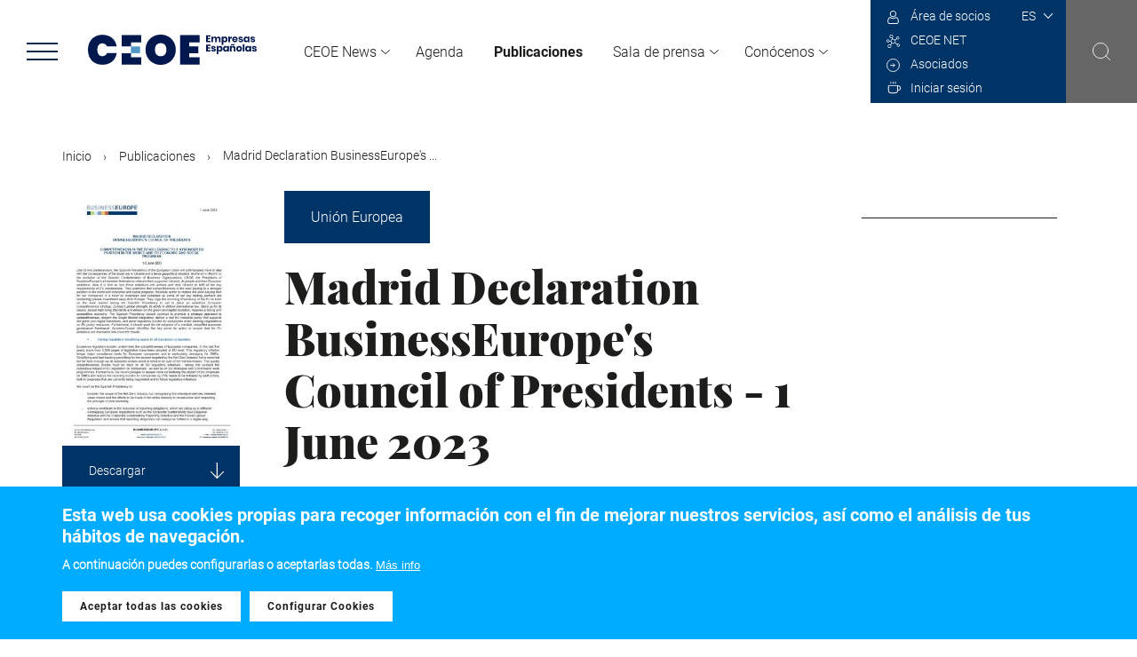

--- FILE ---
content_type: text/html; charset=UTF-8
request_url: https://www.ceoe.es/es/publicaciones/union-europea/madrid-declaration-businesseuropes-council-presidents-1-june-2023
body_size: 8696
content:

<!DOCTYPE html>
<html lang="es" dir="ltr" prefix="content: http://purl.org/rss/1.0/modules/content/  dc: http://purl.org/dc/terms/  foaf: http://xmlns.com/foaf/0.1/  og: http://ogp.me/ns#  rdfs: http://www.w3.org/2000/01/rdf-schema#  schema: http://schema.org/  sioc: http://rdfs.org/sioc/ns#  sioct: http://rdfs.org/sioc/types#  skos: http://www.w3.org/2004/02/skos/core#  xsd: http://www.w3.org/2001/XMLSchema# ">
  <head>
    <meta charset="utf-8" />
<script async src="https://www.googletagmanager.com/gtag/js?id=UA-49448736-1"></script>
<script>window.dataLayer = window.dataLayer || [];function gtag(){dataLayer.push(arguments)};gtag("js", new Date());gtag("config", "UA-49448736-1", {"groups":"default","anonymize_ip":true,"allow_ad_personalization_signals":false});</script>
<link rel="canonical" href="https://www.ceoe.es/es/publicaciones/union-europea/madrid-declaration-businesseuropes-council-presidents-1-june-2023" />
<meta name="description" content="Competitiveness is the road leading to a stronger EU position in the world and to economic and social progress" />
<meta property="og:site_name" content="CEOE" />
<meta property="og:url" content="https://www.ceoe.es/es/publicaciones/union-europea/madrid-declaration-businesseuropes-council-presidents-1-june-2023" />
<meta property="og:title" content="Madrid Declaration BusinessEurope&#039;s Council of Presidents - 1 June 2023" />
<meta property="og:description" content="Competitiveness is the road leading to a stronger EU position in the world and to economic and social progress" />
<meta property="og:image" content="https://www.ceoe.es/sites/ceoe-corporativo/files/styles/image_1200/public/content/image/2023/06/02/110/25.jpg?itok=HwdgNz65" />
<meta property="article:modified_time" content="2023-06-02T11:23:44+02:00" />
<meta name="twitter:card" content="summary_large_image" />
<meta name="twitter:description" content="Competitiveness is the road leading to a stronger EU position in the world and to economic and social progress" />
<meta name="twitter:site" content="@CEOE_ES" />
<meta name="twitter:title" content="Madrid Declaration BusinessEurope&#039;s Council of Presidents - 1 June 2023" />
<meta name="twitter:url" content="https://www.ceoe.es/es/publicaciones/union-europea/madrid-declaration-businesseuropes-council-presidents-1-june-2023" />
<meta name="twitter:image" content="https://www.ceoe.es/sites/ceoe-corporativo/files/styles/image_1200/public/content/image/2023/06/02/110/25.jpg?itok=HwdgNz65" />
<meta name="Generator" content="Drupal 8 (https://www.drupal.org)" />
<meta name="MobileOptimized" content="width" />
<meta name="HandheldFriendly" content="true" />
<meta name="viewport" content="width=device-width, initial-scale=1.0" />
<style>div#sliding-popup, div#sliding-popup .eu-cookie-withdraw-banner, .eu-cookie-withdraw-tab {background: #0779bf} div#sliding-popup.eu-cookie-withdraw-wrapper { background: transparent; } #sliding-popup h1, #sliding-popup h2, #sliding-popup h3, #sliding-popup p, #sliding-popup label, #sliding-popup div, .eu-cookie-compliance-more-button, .eu-cookie-compliance-secondary-button, .eu-cookie-withdraw-tab { color: #ffffff;} .eu-cookie-withdraw-tab { border-color: #ffffff;}</style>
<link rel="shortcut icon" href="/themes/ceoe-corporativo/favicon.ico" type="image/vnd.microsoft.icon" />
<link rel="alternate" hreflang="es" href="https://www.ceoe.es/es/publicaciones/union-europea/madrid-declaration-businesseuropes-council-presidents-1-june-2023" />
<link rel="revision" href="https://www.ceoe.es/es/publicaciones/union-europea/madrid-declaration-businesseuropes-council-presidents-1-june-2023" />

    <title>Madrid Declaration BusinessEurope&#039;s Council of Presidents - 1 June 2023|CEOE</title>
    <link rel="stylesheet" media="all" href="/sites/ceoe-corporativo/files/css/css_1ZWM_gA36BCt2UBYo195qbSsKkCyCuT6IITWDffLlKE.css" />
<link rel="stylesheet" media="all" href="/sites/ceoe-corporativo/files/css/css_u0zF_TI6PnuKOyVn9DPfumCkFl993ABddHRK7dgpp5A.css" />

    
<!--[if lte IE 8]>
<script src="/sites/ceoe-corporativo/files/js/js_VtafjXmRvoUgAzqzYTA3Wrjkx9wcWhjP0G4ZnnqRamA.js"></script>
<![endif]-->

  </head>
  <body class="es">
        <a href="#main-content" class="visually-hidden focusable">
      Pasar al contenido principal
    </a>
    
      <div class="dialog-off-canvas-main-canvas" data-off-canvas-main-canvas>
    
  
  <!--- HEADER -->
  <header class="page-header">
      <div class="wrapper-left">
          <div class="ico-menu">
              <div class="bar top"></div>
              <div class="bar middle"></div>
              <div class="bar bottom"></div>
          </div>
          <div class="logo">
            <a href="/es" rel="noprefetch"><img src="/themes/ceoe-corporativo/images/logo.svg"></a>
          </div>
      </div>
      <div class="wrapper-menu">
          

  
  <ul class="menu menu-level-0">
  
        
                  
    <li class="menu-item menu-item--expanded expanded" id="ceoenews">
      <a href="/es/ceoe-news" target="_self" data-drupal-link-system-path="node/1">CEOE News</a>
                    

<div class="menu_link_content menu-link-contentmain view-mode-default menu-dropdown wrapper-submenu menu-dropdown-0 menu-type-default">
    		



  
  <ul class="menu menu-level-1">
  
        
                  
    <li class="menu-item" id="empresa">
      <a href="/es/ceoe-news/empresa" target="_self" data-drupal-link-system-path="node/18">Empresa</a>
                    

<div class="menu_link_content menu-link-contentmain view-mode-default menu-dropdown wrapper-submenu menu-dropdown-1 menu-type-default">
    		
  </div>
          </li>

  
        
                  
    <li class="menu-item" id="economia">
      <a href="/es/ceoe-news/economia" target="_self" data-drupal-link-system-path="node/2">Economía</a>
                    

<div class="menu_link_content menu-link-contentmain view-mode-default menu-dropdown wrapper-submenu menu-dropdown-1 menu-type-default">
    		
  </div>
          </li>

  
        
                  
    <li class="menu-item" id="internacional">
      <a href="/es/ceoe-news/internacional" target="_self" data-drupal-link-system-path="node/19">Internacional</a>
                    

<div class="menu_link_content menu-link-contentmain view-mode-default menu-dropdown wrapper-submenu menu-dropdown-1 menu-type-default">
    		
  </div>
          </li>

  
        
                  
    <li class="menu-item" id="laboral">
      <a href="/es/ceoe-news/laboral" target="_self" data-drupal-link-system-path="node/20">Laboral</a>
                    

<div class="menu_link_content menu-link-contentmain view-mode-default menu-dropdown wrapper-submenu menu-dropdown-1 menu-type-default">
    		
  </div>
          </li>

  
        
                  
    <li class="menu-item" id="social">
      <a href="/es/ceoe-news/social" target="_self" data-drupal-link-system-path="node/31">Social</a>
                    

<div class="menu_link_content menu-link-contentmain view-mode-default menu-dropdown wrapper-submenu menu-dropdown-1 menu-type-default">
    		
  </div>
          </li>

  
        
                  
    <li class="menu-item" id="sostenibilidad">
      <a href="/es/ceoe-news/sostenibilidad" target="_self" data-drupal-link-system-path="node/21">Sostenibilidad</a>
                    

<div class="menu_link_content menu-link-contentmain view-mode-default menu-dropdown wrapper-submenu menu-dropdown-1 menu-type-default">
    		
  </div>
          </li>

  
        
                  
    <li class="menu-item" id="formacion">
      <a href="/es/ceoe-news/formacion" target="_self" data-drupal-link-system-path="node/32">Formación</a>
                    

<div class="menu_link_content menu-link-contentmain view-mode-default menu-dropdown wrapper-submenu menu-dropdown-1 menu-type-default">
    		
  </div>
          </li>

  
        
                  
    <li class="menu-item" id="fiscalidad">
      <a href="/es/ceoe-news/fiscalidad" target="_self" data-drupal-link-system-path="node/33">Fiscalidad</a>
                    

<div class="menu_link_content menu-link-contentmain view-mode-default menu-dropdown wrapper-submenu menu-dropdown-1 menu-type-default">
    		
  </div>
          </li>

  
        
                  
    <li class="menu-item" id="tecnologia">
      <a href="/es/ceoe-news/tecnologia" target="_self" data-drupal-link-system-path="node/34">Tecnología</a>
                    

<div class="menu_link_content menu-link-contentmain view-mode-default menu-dropdown wrapper-submenu menu-dropdown-1 menu-type-default">
    		
  </div>
          </li>

  
        
                  
    <li class="menu-item" id="turismo">
      <a href="/es/ceoe-news/turismo" target="_self" data-drupal-link-system-path="node/4365">Turismo</a>
                    

<div class="menu_link_content menu-link-contentmain view-mode-default menu-dropdown wrapper-submenu menu-dropdown-1 menu-type-default">
    		
  </div>
          </li>

  
        
                  
    <li class="menu-item" id="unioneuropea">
      <a href="/es/ceoe-news/union-europea" target="_self" data-drupal-link-system-path="node/4366">Unión Europea</a>
                    

<div class="menu_link_content menu-link-contentmain view-mode-default menu-dropdown wrapper-submenu menu-dropdown-1 menu-type-default">
    		
  </div>
          </li>

  
        
                  
    <li class="menu-item" id="opinion">
      <a href="/es/ceoe-news/opinion" target="_self" data-drupal-link-system-path="node/35">Opinión</a>
                    

<div class="menu_link_content menu-link-contentmain view-mode-default menu-dropdown wrapper-submenu menu-dropdown-1 menu-type-default">
    		
  </div>
          </li>

  
        
                  
    <li class="menu-item generic-link" id="ultimasnoticias">
      <a href="/es/ceoe-news/buscador" target="_self" data-drupal-link-system-path="node/82">Últimas noticias</a>
                    

<div class="menu_link_content menu-link-contentmain view-mode-default menu-dropdown wrapper-submenu menu-dropdown-1 menu-type-default">
    		
  </div>
          </li>

  
        
                  
    <li class="menu-item menu-item--expanded expanded group" id="ceoetv">
      <span target="_self">CEOE TV</span>
                    

<div class="menu_link_content menu-link-contentmain view-mode-default menu-dropdown wrapper-submenu menu-dropdown-1 menu-type-default">
    		



  
  <ul class="menu menu-level-2">
  
        
                  
    <li class="menu-item menu-item--collapsed" id="videos">
      <a href="/es/ceoe-news/ceoe-tv/video" target="_self" data-drupal-link-system-path="node/2886">Videos</a>
                    

<div class="menu_link_content menu-link-contentmain view-mode-default menu-dropdown wrapper-submenu menu-dropdown-2 menu-type-default">
    		
  </div>
          </li>

  
        
                  
    <li class="menu-item menu-item--collapsed" id="podcasts">
      <a href="/es/ceoe-news/ceoe-tv/podcasts" target="_self" data-drupal-link-system-path="node/38">Podcasts</a>
                    

<div class="menu_link_content menu-link-contentmain view-mode-default menu-dropdown wrapper-submenu menu-dropdown-2 menu-type-default">
    		
  </div>
          </li>

  
        
                  
    <li class="menu-item menu-item--collapsed" id="fotogalerias">
      <a href="/es/ceoe-news/ceoe-tv/fotogalerias" target="_self" data-drupal-link-system-path="node/39">Fotogalerías</a>
                    

<div class="menu_link_content menu-link-contentmain view-mode-default menu-dropdown wrapper-submenu menu-dropdown-2 menu-type-default">
    		
  </div>
          </li>

  
        
                  
    <li class="menu-item menu-item--collapsed" id="especiales">
      <a href="/es/ceoe-news/ceoe-tv/especiales" target="_self" data-drupal-link-system-path="node/40">Especiales</a>
                    

<div class="menu_link_content menu-link-contentmain view-mode-default menu-dropdown wrapper-submenu menu-dropdown-2 menu-type-default">
    		
  </div>
          </li>

    </ul>




  </div>
          </li>

    </ul>




  </div>
          </li>

  
        
                  
    <li class="menu-item" id="agenda">
      <a href="/es/agenda" target="_self" data-drupal-link-system-path="node/3">Agenda</a>
                    

<div class="menu_link_content menu-link-contentmain view-mode-default menu-dropdown wrapper-submenu menu-dropdown-0 menu-type-default">
    		
  </div>
          </li>

  
        
                  
    <li class="menu-item menu-item--active-trail" id="publicaciones">
      <a href="/es/publicaciones" target="_self" data-drupal-link-system-path="node/4">Publicaciones</a>
                    

<div class="menu_link_content menu-link-contentmain view-mode-default menu-dropdown wrapper-submenu menu-dropdown-0 menu-type-default">
    		
  </div>
          </li>

  
        
                  
    <li class="menu-item menu-item--expanded expanded" id="saladeprensa">
      <a href="/es/sala-de-prensa" target="_self" data-drupal-link-system-path="node/5">Sala de prensa</a>
                    

<div class="menu_link_content menu-link-contentmain view-mode-default menu-dropdown wrapper-submenu menu-dropdown-0 menu-type-default">
    		



  
  <ul class="menu menu-level-1">
  
        
                  
    <li class="menu-item" id="notasdeprensa">
      <a href="/es/sala-de-prensa/notas-de-prensa" target="_self" data-drupal-link-system-path="node/14">Notas de prensa</a>
                    

<div class="menu_link_content menu-link-contentmain view-mode-default menu-dropdown wrapper-submenu menu-dropdown-1 menu-type-default">
    		
  </div>
          </li>

  
        
                  
    <li class="menu-item" id="presentacionescorporativas">
      <a href="/es/sala-de-prensa/presentaciones-corporativas" target="_self" data-drupal-link-system-path="node/15">Presentaciones corporativas</a>
                    

<div class="menu_link_content menu-link-contentmain view-mode-default menu-dropdown wrapper-submenu menu-dropdown-1 menu-type-default">
    		
  </div>
          </li>

  
        
                  
    <li class="menu-item" id="multimedialibrarybibliotecamultimedia">
      <a href="/es/sala-de-prensa/biblioteca-multimedia" target="_self" data-drupal-link-system-path="node/16">Multimedia libraryBiblioteca multimedia</a>
                    

<div class="menu_link_content menu-link-contentmain view-mode-default menu-dropdown wrapper-submenu menu-dropdown-1 menu-type-default">
    		
  </div>
          </li>

  
        
                  
    <li class="menu-item" id="contactosdeprensa">
      <a href="/es/sala-de-prensa/contactos-de-prensa" target="_self" data-drupal-link-system-path="node/17">Contactos de prensa</a>
                    

<div class="menu_link_content menu-link-contentmain view-mode-default menu-dropdown wrapper-submenu menu-dropdown-1 menu-type-default">
    		
  </div>
          </li>

  
        
                  
    <li class="menu-item generic-link" id="todalasaladeprensa">
      <a href="/es/sala-de-prensa" target="_self" data-drupal-link-system-path="node/5">Toda la sala de prensa</a>
                    

<div class="menu_link_content menu-link-contentmain view-mode-default menu-dropdown wrapper-submenu menu-dropdown-1 menu-type-default">
    		
  </div>
          </li>

    </ul>




  </div>
          </li>

  
        
                  
    <li class="menu-item menu-item--expanded expanded" id="conocenos">
      <a href="/es/conocenos" target="_self" data-drupal-link-system-path="node/6">Conócenos</a>
                    

<div class="menu_link_content menu-link-contentmain view-mode-default menu-dropdown wrapper-submenu menu-dropdown-0 menu-type-default">
    		



  
  <ul class="menu menu-level-1">
  
        
                  
    <li class="menu-item menu-item--collapsed" id="laconfederacion">
      <a href="/es/conocenos/la-confederacion" target="_self" data-drupal-link-system-path="node/7">La Confederación</a>
                    

<div class="menu_link_content menu-link-contentmain view-mode-default menu-dropdown wrapper-submenu menu-dropdown-1 menu-type-default">
    		
  </div>
          </li>

  
        
                  
    <li class="menu-item menu-item--collapsed" id="areasdetrabajo">
      <a href="/es/conocenos/areas-de-trabajo" target="_self" data-drupal-link-system-path="node/8">Áreas de trabajo</a>
                    

<div class="menu_link_content menu-link-contentmain view-mode-default menu-dropdown wrapper-submenu menu-dropdown-1 menu-type-default">
    		
  </div>
          </li>

  
        
                  
    <li class="menu-item menu-item--collapsed" id="organizacion">
      <a href="/es/conocenos/organizacion" target="_self" data-drupal-link-system-path="node/9">Organización</a>
                    

<div class="menu_link_content menu-link-contentmain view-mode-default menu-dropdown wrapper-submenu menu-dropdown-1 menu-type-default">
    		
  </div>
          </li>

  
        
                  
    <li class="menu-item menu-item--collapsed" id="fundacionceoe">
      <a href="/es/conocenos/fundacion-ceoe" target="_self" data-drupal-link-system-path="node/10">Fundación CEOE</a>
                    

<div class="menu_link_content menu-link-contentmain view-mode-default menu-dropdown wrapper-submenu menu-dropdown-1 menu-type-default">
    		
  </div>
          </li>

  
        
                  
    <li class="menu-item menu-item--collapsed" id="portaldetransparencia">
      <a href="/es/conocenos/portal-de-transparencia" target="_self" data-drupal-link-system-path="node/11">Portal de transparencia</a>
                    

<div class="menu_link_content menu-link-contentmain view-mode-default menu-dropdown wrapper-submenu menu-dropdown-1 menu-type-default">
    		
  </div>
          </li>

  
        
                  
    <li class="menu-item" id="trabajaconnosotros">
      <a href="/es/conocenos/trabaja-con-nosotros" target="_self" data-drupal-link-system-path="node/12">Trabaja con nosotros</a>
                    

<div class="menu_link_content menu-link-contentmain view-mode-default menu-dropdown wrapper-submenu menu-dropdown-1 menu-type-default">
    		
  </div>
          </li>

  
        
                  
    <li class="menu-item" id="contacto">
      <a href="/es/conocenos/contacto" target="_self" data-drupal-link-system-path="node/3158">Contacto</a>
                    

<div class="menu_link_content menu-link-contentmain view-mode-default menu-dropdown wrapper-submenu menu-dropdown-1 menu-type-default">
    		
  </div>
          </li>

  
        
                  
    <li class="menu-item generic-link" id="todalaceoe">
      <a href="/es/conocenos" target="_self" data-drupal-link-system-path="node/6">Toda la CEOE</a>
                    

<div class="menu_link_content menu-link-contentmain view-mode-default menu-dropdown wrapper-submenu menu-dropdown-1 menu-type-default">
    		
  </div>
          </li>

    </ul>




  </div>
          </li>

    </ul>



      </div>
      <div class="wrapper-right">
          <div class="wrapper">
              <div class="wrapper-language">
                  <div>
    <link rel="stylesheet" media="all" href="/sites/ceoe-corporativo/files/css/css_xuCn8zzdbMleHI_G2CJhZbSszRrSdHUleCX0Xqz6gps.css" />
<div id="block-languagedropdownswitcher-2--2">
  
    
      <form class="lang-dropdown-form lang_dropdown_form clearfix language_interface" id="lang_dropdown_form_lang-dropdown-form" data-drupal-selector="lang-dropdown-form-2" action="/es/publicaciones/union-europea/madrid-declaration-businesseuropes-council-presidents-1-june-2023" method="post" accept-charset="UTF-8">
  <div class="js-form-item form-item js-form-type-select form-item-lang-dropdown-select js-form-item-lang-dropdown-select form-no-label">
      <label for="edit-lang-dropdown-select--2" class="visually-hidden">Select your language</label>
        <select style="width:35px" class="lang-dropdown-select-element form-select" data-lang-dropdown-id="lang-dropdown-form" data-drupal-selector="edit-lang-dropdown-select" id="edit-lang-dropdown-select--2" name="lang_dropdown_select"><option value="en">en</option><option value="es" selected="selected">es</option></select>
        </div>
<input data-drupal-selector="edit-en" type="hidden" name="en" value="/en/node/6215" />
<input data-drupal-selector="edit-es" type="hidden" name="es" value="/es/publicaciones/union-europea/madrid-declaration-businesseuropes-council-presidents-1-june-2023" />
<noscript><div><input data-drupal-selector="edit-submit" type="submit" id="edit-submit--2" name="op" value="Ir" class="button js-form-submit form-submit" />
</div></noscript><input autocomplete="off" data-drupal-selector="form-sbvig8glpphksuzradsd05oqb4pcskqnrnh9fb17m8a" type="hidden" name="form_build_id" value="form-sbvIG8GLPpHksuzRAdSD05OQB4PcSKQnRnh9fb17M8A" />
<input data-drupal-selector="edit-lang-dropdown-form-2" type="hidden" name="form_id" value="lang_dropdown_form" />

</form>

  </div>

  </div>

              </div>
              <div class="user-menu">
                
              <ul>
              <li>
        <a href="https://areasocios.ceoe.es/acceso.html" target="_blank">Área de socios</a>
              </li>
          <li>
        <a href="https://www.ceoe.net/login" target="_blank">CEOE NET</a>
              </li>
          <li>
        <a href="/es/asociados" data-drupal-link-system-path="node/2733">Asociados</a>
                  <div class="wrapper-submenu">              <ul>
              <li>
        <a href="/es/asociados/porque-asociarse" data-drupal-link-system-path="node/23">¿Porqué asociarse?</a>
              </li>
          <li>
        <a href="/es/asociados/miembros-actuales" data-drupal-link-system-path="node/28">Miembros actuales</a>
              </li>
          <li>
        <a href="/es/asociados/porque-asociarse" class="generic-link" data-drupal-link-system-path="node/23">Hazte miembro</a>
              </li>
              </ul>
  </div>
              </li>
                      
      <li class="user-name">    <a href="/es/user/login">Iniciar sesión</a>  </li>

          </ul>
  


              </div>
          </div>
          <div class="wrapper-search">
              <img src="/themes/ceoe-corporativo/images/ico-search.svg">
          </div>
      </div>
  </header>

<!---  FI HEADER -->

<!---  NAVEGACION LATERAL -->
  <div class="wrapper-left-navigation">
    <div class="top">
        <div class="ico-menu">
            <div class="bar top"></div>
            <div class="bar middle"></div>
            <div class="bar bottom"></div>
        </div>
        <div class="logo">
            <a href="/es"><img src="/themes/ceoe-corporativo/images/logo.svg"></a>
        </div>
    </div>
      <div class="main-menu">
          

  
  <ul class="menu menu-level-0">
  
        
                  
    <li class="menu-item menu-item--expanded expanded" id="ceoenews">
      <a href="/es/ceoe-news" target="_self" data-drupal-link-system-path="node/1">CEOE News</a>
                    

<div class="menu_link_content menu-link-contentmain view-mode-default menu-dropdown wrapper-submenu menu-dropdown-0 menu-type-default">
    		



  
  <ul class="menu menu-level-1">
  
        
                  
    <li class="menu-item" id="empresa">
      <a href="/es/ceoe-news/empresa" target="_self" data-drupal-link-system-path="node/18">Empresa</a>
                    

<div class="menu_link_content menu-link-contentmain view-mode-default menu-dropdown wrapper-submenu menu-dropdown-1 menu-type-default">
    		
  </div>
          </li>

  
        
                  
    <li class="menu-item" id="economia">
      <a href="/es/ceoe-news/economia" target="_self" data-drupal-link-system-path="node/2">Economía</a>
                    

<div class="menu_link_content menu-link-contentmain view-mode-default menu-dropdown wrapper-submenu menu-dropdown-1 menu-type-default">
    		
  </div>
          </li>

  
        
                  
    <li class="menu-item" id="internacional">
      <a href="/es/ceoe-news/internacional" target="_self" data-drupal-link-system-path="node/19">Internacional</a>
                    

<div class="menu_link_content menu-link-contentmain view-mode-default menu-dropdown wrapper-submenu menu-dropdown-1 menu-type-default">
    		
  </div>
          </li>

  
        
                  
    <li class="menu-item" id="laboral">
      <a href="/es/ceoe-news/laboral" target="_self" data-drupal-link-system-path="node/20">Laboral</a>
                    

<div class="menu_link_content menu-link-contentmain view-mode-default menu-dropdown wrapper-submenu menu-dropdown-1 menu-type-default">
    		
  </div>
          </li>

  
        
                  
    <li class="menu-item" id="social">
      <a href="/es/ceoe-news/social" target="_self" data-drupal-link-system-path="node/31">Social</a>
                    

<div class="menu_link_content menu-link-contentmain view-mode-default menu-dropdown wrapper-submenu menu-dropdown-1 menu-type-default">
    		
  </div>
          </li>

  
        
                  
    <li class="menu-item" id="sostenibilidad">
      <a href="/es/ceoe-news/sostenibilidad" target="_self" data-drupal-link-system-path="node/21">Sostenibilidad</a>
                    

<div class="menu_link_content menu-link-contentmain view-mode-default menu-dropdown wrapper-submenu menu-dropdown-1 menu-type-default">
    		
  </div>
          </li>

  
        
                  
    <li class="menu-item" id="formacion">
      <a href="/es/ceoe-news/formacion" target="_self" data-drupal-link-system-path="node/32">Formación</a>
                    

<div class="menu_link_content menu-link-contentmain view-mode-default menu-dropdown wrapper-submenu menu-dropdown-1 menu-type-default">
    		
  </div>
          </li>

  
        
                  
    <li class="menu-item" id="fiscalidad">
      <a href="/es/ceoe-news/fiscalidad" target="_self" data-drupal-link-system-path="node/33">Fiscalidad</a>
                    

<div class="menu_link_content menu-link-contentmain view-mode-default menu-dropdown wrapper-submenu menu-dropdown-1 menu-type-default">
    		
  </div>
          </li>

  
        
                  
    <li class="menu-item" id="tecnologia">
      <a href="/es/ceoe-news/tecnologia" target="_self" data-drupal-link-system-path="node/34">Tecnología</a>
                    

<div class="menu_link_content menu-link-contentmain view-mode-default menu-dropdown wrapper-submenu menu-dropdown-1 menu-type-default">
    		
  </div>
          </li>

  
        
                  
    <li class="menu-item" id="turismo">
      <a href="/es/ceoe-news/turismo" target="_self" data-drupal-link-system-path="node/4365">Turismo</a>
                    

<div class="menu_link_content menu-link-contentmain view-mode-default menu-dropdown wrapper-submenu menu-dropdown-1 menu-type-default">
    		
  </div>
          </li>

  
        
                  
    <li class="menu-item" id="unioneuropea">
      <a href="/es/ceoe-news/union-europea" target="_self" data-drupal-link-system-path="node/4366">Unión Europea</a>
                    

<div class="menu_link_content menu-link-contentmain view-mode-default menu-dropdown wrapper-submenu menu-dropdown-1 menu-type-default">
    		
  </div>
          </li>

  
        
                  
    <li class="menu-item" id="opinion">
      <a href="/es/ceoe-news/opinion" target="_self" data-drupal-link-system-path="node/35">Opinión</a>
                    

<div class="menu_link_content menu-link-contentmain view-mode-default menu-dropdown wrapper-submenu menu-dropdown-1 menu-type-default">
    		
  </div>
          </li>

  
        
                  
    <li class="menu-item generic-link" id="ultimasnoticias">
      <a href="/es/ceoe-news/buscador" target="_self" data-drupal-link-system-path="node/82">Últimas noticias</a>
                    

<div class="menu_link_content menu-link-contentmain view-mode-default menu-dropdown wrapper-submenu menu-dropdown-1 menu-type-default">
    		
  </div>
          </li>

  
        
                  
    <li class="menu-item menu-item--expanded expanded group" id="ceoetv">
      <span target="_self">CEOE TV</span>
                    

<div class="menu_link_content menu-link-contentmain view-mode-default menu-dropdown wrapper-submenu menu-dropdown-1 menu-type-default">
    		



  
  <ul class="menu menu-level-2">
  
        
                  
    <li class="menu-item menu-item--collapsed" id="videos">
      <a href="/es/ceoe-news/ceoe-tv/video" target="_self" data-drupal-link-system-path="node/2886">Videos</a>
                    

<div class="menu_link_content menu-link-contentmain view-mode-default menu-dropdown wrapper-submenu menu-dropdown-2 menu-type-default">
    		
  </div>
          </li>

  
        
                  
    <li class="menu-item menu-item--collapsed" id="podcasts">
      <a href="/es/ceoe-news/ceoe-tv/podcasts" target="_self" data-drupal-link-system-path="node/38">Podcasts</a>
                    

<div class="menu_link_content menu-link-contentmain view-mode-default menu-dropdown wrapper-submenu menu-dropdown-2 menu-type-default">
    		
  </div>
          </li>

  
        
                  
    <li class="menu-item menu-item--collapsed" id="fotogalerias">
      <a href="/es/ceoe-news/ceoe-tv/fotogalerias" target="_self" data-drupal-link-system-path="node/39">Fotogalerías</a>
                    

<div class="menu_link_content menu-link-contentmain view-mode-default menu-dropdown wrapper-submenu menu-dropdown-2 menu-type-default">
    		
  </div>
          </li>

  
        
                  
    <li class="menu-item menu-item--collapsed" id="especiales">
      <a href="/es/ceoe-news/ceoe-tv/especiales" target="_self" data-drupal-link-system-path="node/40">Especiales</a>
                    

<div class="menu_link_content menu-link-contentmain view-mode-default menu-dropdown wrapper-submenu menu-dropdown-2 menu-type-default">
    		
  </div>
          </li>

    </ul>




  </div>
          </li>

    </ul>




  </div>
          </li>

  
        
                  
    <li class="menu-item" id="agenda">
      <a href="/es/agenda" target="_self" data-drupal-link-system-path="node/3">Agenda</a>
                    

<div class="menu_link_content menu-link-contentmain view-mode-default menu-dropdown wrapper-submenu menu-dropdown-0 menu-type-default">
    		
  </div>
          </li>

  
        
                  
    <li class="menu-item menu-item--active-trail" id="publicaciones">
      <a href="/es/publicaciones" target="_self" data-drupal-link-system-path="node/4">Publicaciones</a>
                    

<div class="menu_link_content menu-link-contentmain view-mode-default menu-dropdown wrapper-submenu menu-dropdown-0 menu-type-default">
    		
  </div>
          </li>

  
        
                  
    <li class="menu-item menu-item--expanded expanded" id="saladeprensa">
      <a href="/es/sala-de-prensa" target="_self" data-drupal-link-system-path="node/5">Sala de prensa</a>
                    

<div class="menu_link_content menu-link-contentmain view-mode-default menu-dropdown wrapper-submenu menu-dropdown-0 menu-type-default">
    		



  
  <ul class="menu menu-level-1">
  
        
                  
    <li class="menu-item" id="notasdeprensa">
      <a href="/es/sala-de-prensa/notas-de-prensa" target="_self" data-drupal-link-system-path="node/14">Notas de prensa</a>
                    

<div class="menu_link_content menu-link-contentmain view-mode-default menu-dropdown wrapper-submenu menu-dropdown-1 menu-type-default">
    		
  </div>
          </li>

  
        
                  
    <li class="menu-item" id="presentacionescorporativas">
      <a href="/es/sala-de-prensa/presentaciones-corporativas" target="_self" data-drupal-link-system-path="node/15">Presentaciones corporativas</a>
                    

<div class="menu_link_content menu-link-contentmain view-mode-default menu-dropdown wrapper-submenu menu-dropdown-1 menu-type-default">
    		
  </div>
          </li>

  
        
                  
    <li class="menu-item" id="multimedialibrarybibliotecamultimedia">
      <a href="/es/sala-de-prensa/biblioteca-multimedia" target="_self" data-drupal-link-system-path="node/16">Multimedia libraryBiblioteca multimedia</a>
                    

<div class="menu_link_content menu-link-contentmain view-mode-default menu-dropdown wrapper-submenu menu-dropdown-1 menu-type-default">
    		
  </div>
          </li>

  
        
                  
    <li class="menu-item" id="contactosdeprensa">
      <a href="/es/sala-de-prensa/contactos-de-prensa" target="_self" data-drupal-link-system-path="node/17">Contactos de prensa</a>
                    

<div class="menu_link_content menu-link-contentmain view-mode-default menu-dropdown wrapper-submenu menu-dropdown-1 menu-type-default">
    		
  </div>
          </li>

  
        
                  
    <li class="menu-item generic-link" id="todalasaladeprensa">
      <a href="/es/sala-de-prensa" target="_self" data-drupal-link-system-path="node/5">Toda la sala de prensa</a>
                    

<div class="menu_link_content menu-link-contentmain view-mode-default menu-dropdown wrapper-submenu menu-dropdown-1 menu-type-default">
    		
  </div>
          </li>

    </ul>




  </div>
          </li>

  
        
                  
    <li class="menu-item menu-item--expanded expanded" id="conocenos">
      <a href="/es/conocenos" target="_self" data-drupal-link-system-path="node/6">Conócenos</a>
                    

<div class="menu_link_content menu-link-contentmain view-mode-default menu-dropdown wrapper-submenu menu-dropdown-0 menu-type-default">
    		



  
  <ul class="menu menu-level-1">
  
        
                  
    <li class="menu-item menu-item--collapsed" id="laconfederacion">
      <a href="/es/conocenos/la-confederacion" target="_self" data-drupal-link-system-path="node/7">La Confederación</a>
                    

<div class="menu_link_content menu-link-contentmain view-mode-default menu-dropdown wrapper-submenu menu-dropdown-1 menu-type-default">
    		
  </div>
          </li>

  
        
                  
    <li class="menu-item menu-item--collapsed" id="areasdetrabajo">
      <a href="/es/conocenos/areas-de-trabajo" target="_self" data-drupal-link-system-path="node/8">Áreas de trabajo</a>
                    

<div class="menu_link_content menu-link-contentmain view-mode-default menu-dropdown wrapper-submenu menu-dropdown-1 menu-type-default">
    		
  </div>
          </li>

  
        
                  
    <li class="menu-item menu-item--collapsed" id="organizacion">
      <a href="/es/conocenos/organizacion" target="_self" data-drupal-link-system-path="node/9">Organización</a>
                    

<div class="menu_link_content menu-link-contentmain view-mode-default menu-dropdown wrapper-submenu menu-dropdown-1 menu-type-default">
    		
  </div>
          </li>

  
        
                  
    <li class="menu-item menu-item--collapsed" id="fundacionceoe">
      <a href="/es/conocenos/fundacion-ceoe" target="_self" data-drupal-link-system-path="node/10">Fundación CEOE</a>
                    

<div class="menu_link_content menu-link-contentmain view-mode-default menu-dropdown wrapper-submenu menu-dropdown-1 menu-type-default">
    		
  </div>
          </li>

  
        
                  
    <li class="menu-item menu-item--collapsed" id="portaldetransparencia">
      <a href="/es/conocenos/portal-de-transparencia" target="_self" data-drupal-link-system-path="node/11">Portal de transparencia</a>
                    

<div class="menu_link_content menu-link-contentmain view-mode-default menu-dropdown wrapper-submenu menu-dropdown-1 menu-type-default">
    		
  </div>
          </li>

  
        
                  
    <li class="menu-item" id="trabajaconnosotros">
      <a href="/es/conocenos/trabaja-con-nosotros" target="_self" data-drupal-link-system-path="node/12">Trabaja con nosotros</a>
                    

<div class="menu_link_content menu-link-contentmain view-mode-default menu-dropdown wrapper-submenu menu-dropdown-1 menu-type-default">
    		
  </div>
          </li>

  
        
                  
    <li class="menu-item" id="contacto">
      <a href="/es/conocenos/contacto" target="_self" data-drupal-link-system-path="node/3158">Contacto</a>
                    

<div class="menu_link_content menu-link-contentmain view-mode-default menu-dropdown wrapper-submenu menu-dropdown-1 menu-type-default">
    		
  </div>
          </li>

  
        
                  
    <li class="menu-item generic-link" id="todalaceoe">
      <a href="/es/conocenos" target="_self" data-drupal-link-system-path="node/6">Toda la CEOE</a>
                    

<div class="menu_link_content menu-link-contentmain view-mode-default menu-dropdown wrapper-submenu menu-dropdown-1 menu-type-default">
    		
  </div>
          </li>

    </ul>




  </div>
          </li>

    </ul>



      </div>
      <div class="menu-asociados">
          <p>Asociados</p>
          
              <ul>
              <li>
        <a href="https://areasocios.ceoe.es/acceso.html" target="_blank">Área de socios</a>
              </li>
          <li>
        <a href="https://www.ceoe.net/login" target="_blank">CEOE NET</a>
              </li>
          <li>
        <a href="/es/asociados" data-drupal-link-system-path="node/2733">Asociados</a>
                  <div class="wrapper-submenu">              <ul>
              <li>
        <a href="/es/asociados/porque-asociarse" data-drupal-link-system-path="node/23">¿Porqué asociarse?</a>
              </li>
          <li>
        <a href="/es/asociados/miembros-actuales" data-drupal-link-system-path="node/28">Miembros actuales</a>
              </li>
          <li>
        <a href="/es/asociados/porque-asociarse" class="generic-link" data-drupal-link-system-path="node/23">Hazte miembro</a>
              </li>
              </ul>
  </div>
              </li>
                      
      <li class="user-name">    <a href="/es/user/login">Iniciar sesión</a>  </li>

          </ul>
  


      </div>
      <div class="wrapper-bottom">
          <div class="menu-alertas">
            
              <ul>
              <li>
        <a href="/es/conocenos/contacto" class="contacto" data-drupal-link-system-path="node/3158">Contacto</a>
              </li>
        </ul>
  


          </div>
          <div class="xarxes">
              <ul>
                <li><a href="https://twitter.com/CEOE_ES" target="_blank"><img src="/themes/ceoe-corporativo/images/ico-twitter.svg"></a></li>
                <li><a href="https://www.instagram.com/ceoe_es/" target="_blank"><img src="/themes/ceoe-corporativo/images/ico-instagram.svg"></a></li>
                <li><a href="https://www.linkedin.com/company/ceoe/" target="_blank"><img src="/themes/ceoe-corporativo/images/ico-linkedin.svg"></a></li>
                <li><a href="https://www.youtube.com/user/CEOETV" target="_blank"><img src="/themes/ceoe-corporativo/images/ico-youtube.svg"></a></li>
                <li><a href="https://www.flickr.com/photos/ceoe_es/" target="_blank"><img src="/themes/ceoe-corporativo/images/ico-flickr.svg"></a></li>
              </ul>
          </div>
          <div class="legal">
              <p>©2020 Confederación Española de Organizaciones Empresariales</p>
              
              <ul>
              <li>
        <a href="/es/aviso-legal-y-condiciones-de-uso" data-drupal-link-system-path="node/228">Aviso legal</a>
              </li>
          <li>
        <a href="/es/politica-de-privacidad-y-cookies" data-drupal-link-system-path="node/2735">Política de privacidad y Cookies</a>
              </li>
        </ul>
  


          </div>
      </div>
  </div>
<!---  FI NAVEGACION LATERAL -->

<!---  CONTENT -->

  <main id="content">
      
        <div>
    <div data-drupal-messages-fallback class="hidden"></div>
<div class="views-exposed-form" data-drupal-selector="views-exposed-form-page-buscador-general-page-1" id="block-form-search">
  
    
      <form action="/es/search" method="get" id="views-exposed-form-page-buscador-general-page-1" accept-charset="UTF-8">
  
<div class="container">

	<div class="js-form-item form-item js-form-type-textfield form-item-fulltext js-form-item-fulltext form-no-label">
        <input placeholder="Escribe tu búsqueda" data-drupal-selector="edit-fulltext" type="text" id="edit-fulltext" name="fulltext" value="" size="30" maxlength="128" class="form-text" />

        </div>
<div data-drupal-selector="edit-actions" class="form-actions js-form-wrapper form-wrapper" id="edit-actions"><input data-drupal-selector="edit-submit-page-buscador-general" type="submit" id="edit-submit-page-buscador-general" value="Buscar" class="button js-form-submit form-submit" />
</div>

</div>

</form>

  </div>
<div id="block-ceoe-content">
  
    
      
 


  
<article role="article" about="/es/publicaciones/union-europea/madrid-declaration-businesseuropes-council-presidents-1-june-2023" class="node-type-publication">

    <div>
  
    
      
  
  <div class="ceoe-breadcrumb">
    <div class="container">
      <nav role="navigation" aria-labelledby="system-breadcrumb">
        <ul>
                  <li>
                          <a href="/es">Inicio</a>
                      </li>
                  <li>
                          <a href="https://www.ceoe.es/es/publicaciones">Publicaciones</a>
                      </li>
                  <li>
                          Madrid Declaration BusinessEurope&#039;s ...
                      </li>
                </ul>
      </nav>
    </div>
 </div>

  </div>


    <div class="layout-three-col">
        <div class="container">
            <div class="layout-left">
                                
            <div>  <img src="/sites/ceoe-corporativo/files/styles/large/public/content/image/2023/06/02/110/25.jpg?itok=hXJVgEpX" width="339" height="480" alt="Madrid Declaration BusinessEurope&#039;s Council of Presidents" typeof="foaf:Image" />


</div>
      
                                              <div class="download-link">
            <div><article>
  
      

      <div  class="field_media_file field">
      <a download alt=" download" href="/sites/ceoe-corporativo/files/content/file/2023/06/02/110/madrid_declaration_copres_businesseurope_2023_06_01.pdf"> Descargar </a>
    </div>
  
  </article>
</div>
      </div>
                           </div>
            <div class="layout-middle">
                <div class="wrapper-title">
                                        <a href="/es/publicaciones/listado/union europea" class="category union europea">
                      Unión Europea
                    </a>
                  <h1><span>Madrid Declaration BusinessEurope&#039;s Council of Presidents - 1 June 2023</span>
</h1>
                  <div class="info">
                                                                <div class="data">Junio 2023</div>
                                      </div>
                                           <div class="dep">BusinessEurope</div>
                                    </div>

                                    <div class="paragraph-title-text margin"><p>Competitiveness is the road leading to a stronger EU position in the world and to economic and social progress</p></div>
                
                <div class="paragraph-info-publication margin">
                                           <div class="wrapper-item">
                          <div class="label">Autor</div>
                          <div class="item">BusinessEurope</div>
                        </div>
                                                                <div class="wrapper-item">
                          <div class="label">Editor</div>
                          <div class="item">BusinessEurope</div>
                        </div>
                                                                                    <div class="wrapper-item">
                          <div class="label">Fecha publicación</div>
                          <div class="item">Junio 2023</div>
                        </div>
                                                                <div class="wrapper-item">
                          <div class="label">Formato</div>
                          <div class="item">Electrónico</div>
                        </div>
                                                                <div class="wrapper-item">
                          <div class="label">Número páginas</div>
                          <div class="item">4</div>
                        </div>
                                    </div>

                <div class="copyright"></div>

            </div>

            <div class="layout-right">
                                <div class="paragraph item paragraph-title-text par-viewmode-default">
                            
      </div>

                          </div>
        </div>
    </div> 

    <div class="views-element-container"><div class="paragraph-list-publicaciones four-col">
<div class="view view-eva view-eva-publicaciones-relacionadas view-id-eva_publicaciones_relacionadas view-display-id-eva_4pubs js-view-dom-id-77596cd3eab1d600e59e65369ea76dbf0ff075aa083ed9664cc8917acce83c36">

  
      <div class="container"><h3>Publicaciones</h3></div>
    

  
  

      <div class="view-content">
                     


<div class="views-row union europea">

                <a href="/es/ceoe-news/union europea" class="category">
            Unión Europea
          </a>
            <div class="title"><a href="/es/publicaciones/union-europea/declaracion-conjunta-3a-reunion-bilateral-ceoe-confindustria"><span>Declaración Conjunta. 3ª Reunión bilateral CEOE-Confindustria.</span>
</a></div>
            <div class="info">
                           <div class="data">Octubre 2025</div>
              </div>


  </div>


             


<div class="views-row union europea">

                <a href="/es/ceoe-news/union europea" class="category">
            Unión Europea
          </a>
            <div class="title"><a href="/es/publicaciones/union-europea/panorama-ceoe-europa-julio-2024"><span>Panorama CEOE Europa - Julio 2024</span>
</a></div>
            <div class="info">
                           <div class="data">Julio 2024</div>
              </div>


  </div>


             


<div class="views-row union europea">

                <a href="/es/ceoe-news/union europea" class="category">
            Unión Europea
          </a>
            <div class="title"><a href="/es/publicaciones/union-europea/ceoe-europa-julio-2024"><span>CEOE Europa - Julio 2024</span>
</a></div>
            <div class="info">
                           <div class="data">Julio 2024</div>
              </div>


  </div>


             


<div class="views-row union europea">

                <a href="/es/ceoe-news/union europea" class="category">
            Unión Europea
          </a>
            <div class="title"><a href="/es/publicaciones/union-europea/prioridades-de-la-presidencia-hungara-del-consejo-de-la-union-europea"><span>Prioridades de la Presidencia húngara del Consejo de la Unión Europea - Segundo semestre de 2024</span>
</a></div>
            <div class="info">
                           <div class="data">Julio 2024</div>
              </div>


  </div>


    
    </div>
    

    
  

  
  

  
  </div>
</div>
</div>



</article>

  </div>
<div id="block-extracssgenerales">
  
    
      
            <div><style>
header.page-header .wrapper-right .wrapper .wrapper-language select {
    background-color: #036;
}
header.page-header .wrapper-right .wrapper .wrapper-language select:hover {
    cursor: pointer;
}
header.page-header .wrapper-right .wrapper .wrapper-language option {
    text-align: center;
}
header.page-header .wrapper-right .wrapper .wrapper-language option:hover {
    cursor: pointer;
}
</style></div>
      
  </div>

  </div>

  </main>

<!---  FI CONTENT --> 


<!---  FOOTER -->
  <footer id="footer">
      <div class="container">
          <div class="wrapper-top">
            <div class="col col-left">
              <h3>Contacto</h3>
              <p>Diego de León, 50 28006 Madrid<br>
              Tel. <a href="tel:+34915663400">915 663 400</a><br>
              Email. <a href="mailto:ceoe@ceoe.es">ceoe@ceoe.es</a><br>
              CIF- G28496636</p>
              <div class="wrapper-links">
                <div class="link">
                  
              <ul>
              <li>
        <a href="/es/conocenos/contacto#sedes" data-drupal-link-system-path="node/3158">Todas las sedes</a>
              </li>
          <li>
        <a href="/es/conocenos/contacto#formulario" data-drupal-link-system-path="node/3158">Contacto</a>
              </li>
        </ul>
  


                </div>
              </div>
            </div>
            <div class="col col-middle">
              <h3>Explora CEOE</h3>
              
              <ul>
              <li>
        <a href="/es/ceoe-news" data-drupal-link-system-path="node/1">CEOE News</a>
              </li>
          <li>
        <a href="/es/agenda" data-drupal-link-system-path="node/3">Agenda</a>
              </li>
          <li>
        <a href="/es/publicaciones" data-drupal-link-system-path="node/4">Publicaciones</a>
              </li>
          <li>
        <a href="/es/sala-de-prensa" data-drupal-link-system-path="node/5">Sala de prensa</a>
              </li>
          <li>
        <a href="/es/conocenos" data-drupal-link-system-path="node/6">Conócenos</a>
              </li>
          <li>
        <a href="/es/conocenos/transparency-portal/sistema-interno-de-informacion-canal-etico" data-drupal-link-system-path="node/78">Canal Ético</a>
              </li>
        </ul>
  


            </div>
            <div class="col col-right">
              <h3>Alertas CEOE</h3>
              <div class="menu-newsletter">
                  
              <ul>
              <li>
        <a href="/es/suscribete-a-la-newsletter" data-drupal-link-system-path="node/2887">Suscríbete a la newsletter</a>
              </li>
        </ul>
  


              </div>
              <div class="menu-alertas">
                  
              </div>
            </div>
          </div>
          <div class="wrapper-bottom">
              <div class="xarxes">
                <ul>
                <li><a href="https://twitter.com/CEOE_ES" target="_blank"><img src="/themes/ceoe-corporativo/images/ico-twitter.svg"></a></li>
                <li><a href="https://www.instagram.com/ceoe_es/" target="_blank"><img src="/themes/ceoe-corporativo/images/ico-instagram.svg"></a></li>
                <li><a href="https://www.linkedin.com/company/ceoe/" target="_blank"><img src="/themes/ceoe-corporativo/images/ico-linkedin.svg"></a></li>
                <li><a href="https://www.youtube.com/user/CEOETV" target="_blank"><img src="/themes/ceoe-corporativo/images/ico-youtube.svg"></a></li>
                <li><a href="https://www.flickr.com/photos/ceoe_es/" target="_blank"><img src="/themes/ceoe-corporativo/images/ico-flickr.svg"></a></li>
              </ul>
              </div>
              <div class="legal">
                  <p>©2020 Confederación Española de Organizaciones Empresariales</p>
                  
              <ul>
              <li>
        <a href="/es/aviso-legal-y-condiciones-de-uso" data-drupal-link-system-path="node/228">Aviso legal</a>
              </li>
          <li>
        <a href="/es/politica-de-privacidad-y-cookies" data-drupal-link-system-path="node/2735">Política de privacidad y Cookies</a>
              </li>
        </ul>
  


              </div>
              <!--<div class="baked">
                <p>Baked by <a href="https://www.digitalbakers.com/" target="_blank">Digital Bakers</a></p>
              </div>-->
          </div>
      </div>
  </footer>
<!---  FI FOOTER -->

<div class="scrollup"></div>




  </div>

    
    
  <script type="application/json" data-drupal-selector="drupal-settings-json">{"path":{"baseUrl":"\/","scriptPath":null,"pathPrefix":"es\/","currentPath":"node\/6215","currentPathIsAdmin":false,"isFront":false,"currentLanguage":"es"},"pluralDelimiter":"\u0003","suppressDeprecationErrors":true,"google_analytics":{"account":"UA-49448736-1","trackOutbound":true,"trackMailto":true,"trackDownload":true,"trackDownloadExtensions":"7z|aac|arc|arj|asf|asx|avi|bin|csv|doc(x|m)?|dot(x|m)?|exe|flv|gif|gz|gzip|hqx|jar|jpe?g|js|mp(2|3|4|e?g)|mov(ie)?|msi|msp|pdf|phps|png|ppt(x|m)?|pot(x|m)?|pps(x|m)?|ppam|sld(x|m)?|thmx|qtm?|ra(m|r)?|sea|sit|tar|tgz|torrent|txt|wav|wma|wmv|wpd|xls(x|m|b)?|xlt(x|m)|xlam|xml|z|zip"},"eu_cookie_compliance":{"cookie_policy_version":"1.0.0","popup_enabled":true,"popup_agreed_enabled":false,"popup_hide_agreed":false,"popup_clicking_confirmation":false,"popup_scrolling_confirmation":false,"popup_html_info":"\u003Cdiv role=\u0022alertdialog\u0022 aria-labelledby=\u0022popup-text\u0022  class=\u0022eu-cookie-compliance-banner eu-cookie-compliance-banner-info eu-cookie-compliance-banner--categories\u0022\u003E\n  \u003Cdiv class=\u0022popup-content info eu-cookie-compliance-content\u0022\u003E\n    \u003Cdiv id=\u0022popup-text\u0022 class=\u0022eu-cookie-compliance-message\u0022\u003E\n      \u003Ch2\u003EEsta web usa cookies propias para recoger informaci\u00f3n con el fin de mejorar nuestros servicios, as\u00ed como el an\u00e1lisis de tus h\u00e1bitos de navegaci\u00f3n.\u003C\/h2\u003E\u003Cp\u003E A continuaci\u00f3n puedes configurarlas o aceptarlas todas.\u003C\/p\u003E\n              \u003Cbutton type=\u0022button\u0022 class=\u0022find-more-button eu-cookie-compliance-more-button\u0022\u003EM\u00e1s info\u003C\/button\u003E\n          \u003C\/div\u003E\n\n          \u003Cdiv id=\u0022eu-cookie-compliance-categories\u0022 class=\u0022eu-cookie-compliance-categories\u0022\u003E\n                  \u003Cdiv class=\u0022eu-cookie-compliance-category\u0022\u003E\n            \u003Cdiv\u003E\n              \u003Cinput type=\u0022checkbox\u0022 name=\u0022cookie-categories\u0022 id=\u0022cookie-category-necessary\u0022\n                     value=\u0022necessary\u0022\n                      checked                       disabled  \u003E\n              \u003Clabel for=\u0022cookie-category-necessary\u0022\u003ENecesarias\u003C\/label\u003E\n            \u003C\/div\u003E\n                          \u003Cdiv class=\u0022eu-cookie-compliance-category-description\u0022\u003EEstas cookies ayudan a hacer la p\u00e1gina web usable activando funciones b\u00e1sicas como la navegaci\u00f3n en la p\u00e1gina y el acceso a \u00e1reas seguras de la p\u00e1gina web. La p\u00e1gina web no puede funcionar adecuadamente sin estas cookies.\u003C\/div\u003E\n                      \u003C\/div\u003E\n                  \u003Cdiv class=\u0022eu-cookie-compliance-category\u0022\u003E\n            \u003Cdiv\u003E\n              \u003Cinput type=\u0022checkbox\u0022 name=\u0022cookie-categories\u0022 id=\u0022cookie-category-analysis\u0022\n                     value=\u0022analysis\u0022\n                      checked                       \u003E\n              \u003Clabel for=\u0022cookie-category-analysis\u0022\u003EAn\u00e1lisis\u003C\/label\u003E\n            \u003C\/div\u003E\n                          \u003Cdiv class=\u0022eu-cookie-compliance-category-description\u0022\u003ELas cookies estad\u00edsticas ayudan a los propietarios de p\u00e1ginas web a comprender c\u00f3mo interact\u00faan los visitantes con las p\u00e1ginas web reuniendo y proporcionando informaci\u00f3n de forma an\u00f3nima.\u003C\/div\u003E\n                      \u003C\/div\u003E\n                          \u003Cdiv class=\u0022eu-cookie-compliance-categories-buttons\u0022\u003E\n            \u003Cbutton type=\u0022button\u0022\n                    class=\u0022eu-cookie-compliance-save-preferences-button\u0022\u003EGuardar preferencias\u003C\/button\u003E\n          \u003C\/div\u003E\n              \u003C\/div\u003E\n    \n    \u003Cdiv id=\u0022popup-buttons\u0022 class=\u0022eu-cookie-compliance-buttons eu-cookie-compliance-has-categories\u0022\u003E\n      \u003Cbutton type=\u0022button\u0022 class=\u0022agree-button eu-cookie-compliance-default-button\u0022\u003EAceptar todas las cookies\u003C\/button\u003E\n              \u003Cbutton type=\u0022button\u0022 class=\u0022eu-cookie-withdraw-button visually-hidden\u0022\u003EWithdraw consent\u003C\/button\u003E\n          \u003C\/div\u003E\n  \u003C\/div\u003E\n\u003C\/div\u003E","use_mobile_message":false,"mobile_popup_html_info":"\u003Cdiv role=\u0022alertdialog\u0022 aria-labelledby=\u0022popup-text\u0022  class=\u0022eu-cookie-compliance-banner eu-cookie-compliance-banner-info eu-cookie-compliance-banner--categories\u0022\u003E\n  \u003Cdiv class=\u0022popup-content info eu-cookie-compliance-content\u0022\u003E\n    \u003Cdiv id=\u0022popup-text\u0022 class=\u0022eu-cookie-compliance-message\u0022\u003E\n      \n              \u003Cbutton type=\u0022button\u0022 class=\u0022find-more-button eu-cookie-compliance-more-button\u0022\u003EM\u00e1s info\u003C\/button\u003E\n          \u003C\/div\u003E\n\n          \u003Cdiv id=\u0022eu-cookie-compliance-categories\u0022 class=\u0022eu-cookie-compliance-categories\u0022\u003E\n                  \u003Cdiv class=\u0022eu-cookie-compliance-category\u0022\u003E\n            \u003Cdiv\u003E\n              \u003Cinput type=\u0022checkbox\u0022 name=\u0022cookie-categories\u0022 id=\u0022cookie-category-necessary\u0022\n                     value=\u0022necessary\u0022\n                      checked                       disabled  \u003E\n              \u003Clabel for=\u0022cookie-category-necessary\u0022\u003ENecesarias\u003C\/label\u003E\n            \u003C\/div\u003E\n                          \u003Cdiv class=\u0022eu-cookie-compliance-category-description\u0022\u003EEstas cookies ayudan a hacer la p\u00e1gina web usable activando funciones b\u00e1sicas como la navegaci\u00f3n en la p\u00e1gina y el acceso a \u00e1reas seguras de la p\u00e1gina web. La p\u00e1gina web no puede funcionar adecuadamente sin estas cookies.\u003C\/div\u003E\n                      \u003C\/div\u003E\n                  \u003Cdiv class=\u0022eu-cookie-compliance-category\u0022\u003E\n            \u003Cdiv\u003E\n              \u003Cinput type=\u0022checkbox\u0022 name=\u0022cookie-categories\u0022 id=\u0022cookie-category-analysis\u0022\n                     value=\u0022analysis\u0022\n                      checked                       \u003E\n              \u003Clabel for=\u0022cookie-category-analysis\u0022\u003EAn\u00e1lisis\u003C\/label\u003E\n            \u003C\/div\u003E\n                          \u003Cdiv class=\u0022eu-cookie-compliance-category-description\u0022\u003ELas cookies estad\u00edsticas ayudan a los propietarios de p\u00e1ginas web a comprender c\u00f3mo interact\u00faan los visitantes con las p\u00e1ginas web reuniendo y proporcionando informaci\u00f3n de forma an\u00f3nima.\u003C\/div\u003E\n                      \u003C\/div\u003E\n                          \u003Cdiv class=\u0022eu-cookie-compliance-categories-buttons\u0022\u003E\n            \u003Cbutton type=\u0022button\u0022\n                    class=\u0022eu-cookie-compliance-save-preferences-button\u0022\u003EGuardar preferencias\u003C\/button\u003E\n          \u003C\/div\u003E\n              \u003C\/div\u003E\n    \n    \u003Cdiv id=\u0022popup-buttons\u0022 class=\u0022eu-cookie-compliance-buttons eu-cookie-compliance-has-categories\u0022\u003E\n      \u003Cbutton type=\u0022button\u0022 class=\u0022agree-button eu-cookie-compliance-default-button\u0022\u003EAceptar todas las cookies\u003C\/button\u003E\n              \u003Cbutton type=\u0022button\u0022 class=\u0022eu-cookie-withdraw-button visually-hidden\u0022\u003EWithdraw consent\u003C\/button\u003E\n          \u003C\/div\u003E\n  \u003C\/div\u003E\n\u003C\/div\u003E","mobile_breakpoint":768,"popup_html_agreed":false,"popup_use_bare_css":false,"popup_height":"auto","popup_width":"100%","popup_delay":1000,"popup_link":"\/es","popup_link_new_window":true,"popup_position":false,"fixed_top_position":true,"popup_language":"es","store_consent":true,"better_support_for_screen_readers":false,"cookie_name":"","reload_page":false,"domain":"","domain_all_sites":false,"popup_eu_only_js":false,"cookie_lifetime":100,"cookie_session":0,"set_cookie_session_zero_on_disagree":0,"disagree_do_not_show_popup":false,"method":"categories","automatic_cookies_removal":true,"allowed_cookies":"analysis:_ga\r\nanalysis:_gat\r\nanalysis:_gid","withdraw_markup":"\u003Cbutton type=\u0022button\u0022 class=\u0022eu-cookie-withdraw-tab\u0022\u003EOpciones de privacidad\u003C\/button\u003E\n\u003Cdiv role=\u0022alertdialog\u0022 aria-labelledby=\u0022popup-text\u0022 class=\u0022eu-cookie-withdraw-banner\u0022\u003E\n  \u003Cdiv class=\u0022popup-content info eu-cookie-compliance-content\u0022\u003E\n    \u003Cdiv id=\u0022popup-text\u0022 class=\u0022eu-cookie-compliance-message\u0022\u003E\n      \u003Ch2\u003EUtilizamos cookies propias y de terceros para mejorar nuestros servicios mediante el an\u00e1lisis de sus h\u00e1bitos de navegaci\u00f3n.\u003C\/h2\u003E\u003Cp\u003ESi contin\u00faa navegando, consideramos que acepta su uso.\u003C\/p\u003E\n    \u003C\/div\u003E\n    \u003Cdiv id=\u0022popup-buttons\u0022 class=\u0022eu-cookie-compliance-buttons\u0022\u003E\n      \u003Cbutton type=\u0022button\u0022 class=\u0022eu-cookie-withdraw-button\u0022\u003EWithdraw consent\u003C\/button\u003E\n    \u003C\/div\u003E\n  \u003C\/div\u003E\n\u003C\/div\u003E","withdraw_enabled":false,"reload_options":0,"reload_routes_list":"","withdraw_button_on_info_popup":false,"cookie_categories":["necessary","analysis"],"cookie_categories_details":{"necessary":{"uuid":"d37b19e4-0f7f-4dfc-82ea-918804e572ff","langcode":"en","status":true,"dependencies":[],"id":"necessary","label":"Necesarias","description":"Estas cookies ayudan a hacer la p\u00e1gina web usable activando funciones b\u00e1sicas como la navegaci\u00f3n en la p\u00e1gina y el acceso a \u00e1reas seguras de la p\u00e1gina web. La p\u00e1gina web no puede funcionar adecuadamente sin estas cookies.","checkbox_default_state":"required","weight":-9},"analysis":{"uuid":"4c984f41-04f2-4c79-a950-c96d9eff357e","langcode":"en","status":true,"dependencies":[],"id":"analysis","label":"An\u00e1lisis","description":"Las cookies estad\u00edsticas ayudan a los propietarios de p\u00e1ginas web a comprender c\u00f3mo interact\u00faan los visitantes con las p\u00e1ginas web reuniendo y proporcionando informaci\u00f3n de forma an\u00f3nima.","checkbox_default_state":"checked","weight":-8}},"enable_save_preferences_button":true,"cookie_value_disagreed":"0","cookie_value_agreed_show_thank_you":"1","cookie_value_agreed":"2","containing_element":"body","settings_tab_enabled":false,"open_by_default":true},"statistics":{"data":{"nid":"6215"},"url":"\/core\/modules\/statistics\/statistics.php"},"ajaxTrustedUrl":{"\/es\/search":true,"form_action_p_pvdeGsVG5zNF_XLGPTvYSKCf43t8qZYSwcfZl2uzM":true},"user":{"uid":0,"permissionsHash":"ec96750bf908b6f8e761aed5871c1c290eca29f81a3e6c13f13ffd0b36889751"},"lang_dropdown":{"lang-dropdown-form":{"key":"lang-dropdown-form"}}}</script>
<script src="/sites/ceoe-corporativo/files/js/js_9Wik_1CEjqFZmv4FrQG-rkaMFJ4a2ZMqfGgwujM0zvQ.js"></script>
</body>
</html>


--- FILE ---
content_type: text/css
request_url: https://www.ceoe.es/sites/ceoe-corporativo/files/css/css_u0zF_TI6PnuKOyVn9DPfumCkFl993ABddHRK7dgpp5A.css
body_size: 26034
content:
header.page-header{display:-webkit-box;display:-ms-flexbox;display:flex;-webkit-box-pack:justify;-ms-flex-pack:justify;justify-content:space-between;-webkit-box-align:center;-ms-flex-align:center;align-items:center;position:fixed;z-index:99;background-color:#fff;width:100%;top:0;left:0}header.page-header .wrapper-left{padding:0 0px 0 30px;min-width:270px}header.page-header .wrapper-left .ico-menu{width:35px;display:inline-block;vertical-align:middle;position:relative;z-index:9}header.page-header .wrapper-left .ico-menu .bar{display:block;height:2px;width:35px;background-color:#002849;margin:0 0 7px 0;-webkit-transition:all .5s ease;transition:all .5s ease}header.page-header .wrapper-left .ico-menu .bar.bottom{margin:0}header.page-header .wrapper-left .ico-menu:hover{cursor:pointer}header.page-header .wrapper-left .logo{display:inline-block;vertical-align:middle;margin-left:30px;position:relative;z-index:9;-webkit-transition:.6s;transition:.6s}header.page-header .wrapper-left .logo img{width:190px}header.page-header .wrapper-left.open .ico-menu .bar{background-color:#fff;width:35px}header.page-header .wrapper-left.open .ico-menu .bar.top,header.page-header .wrapper-left.open .ico-menu .bar.middle{-webkit-transform:translateY(8px) rotateZ(45deg);transform:translateY(8px) rotateZ(45deg)}header.page-header .wrapper-left.open .ico-menu .bar.middle{display:none}header.page-header .wrapper-left.open .ico-menu .bar.bottom{-webkit-transform:translateY(-1px) rotateZ(-40deg);transform:translateY(-1px) rotateZ(-45deg)}header.page-header .wrapper-menu>ul>li{display:inline-block;vertical-align:middle}header.page-header .wrapper-menu>ul>li>a{font-size:16px;color:#1d1d1b;padding:37px 15px;display:inline-block;-webkit-transition:.2s;transition:.2s}header.page-header .wrapper-menu>ul>li>a:hover{text-shadow:1px 0px #1d1d1b}header.page-header .wrapper-menu>ul>li.expanded>a{background:url(/themes/ceoe-corporativo/css/../images/ico-menu-down.svg) no-repeat center right;background-size:10px;margin-right:10px}header.page-header .wrapper-menu>ul>li.menu-item--active-trail>a{font-family:'Roboto-Bold'}header.page-header .wrapper-menu>ul>li.menu-item--active-trail>a:hover{text-shadow:none}header.page-header .wrapper-menu>ul>li.menu-item--active-trail .wrapper-submenu{display:none !important}header.page-header .wrapper-menu>ul>li#ceoenews>.wrapper-submenu>ul>li#ceoetv,header.page-header .wrapper-menu>ul>li#ceoenews>.wrapper-submenu>ul>li#multimedia{width:calc(40% + 50px);background:#113c59;padding:30px 50px;margin-top:-30px;margin-right:-50px;position:absolute;top:0;right:0;height:calc(100% + 60px)}header.page-header .wrapper-menu>ul>li#ceoenews>.wrapper-submenu>ul>li#ceoetv ul,header.page-header .wrapper-menu>ul>li#ceoenews>.wrapper-submenu>ul>li#multimedia ul{margin-top:30px;display:block}header.page-header .wrapper-menu>ul>li#ceoenews>.wrapper-submenu>ul>li#ceoetv ul li a:before,header.page-header .wrapper-menu>ul>li#ceoenews>.wrapper-submenu>ul>li#multimedia ul li a:before{content:"";width:20px;height:20px;display:inline-block;vertical-align:middle;margin-right:20px}header.page-header .wrapper-menu>ul>li#ceoenews>.wrapper-submenu>ul>li#ceoetv ul li#videos a:before,header.page-header .wrapper-menu>ul>li#ceoenews>.wrapper-submenu>ul>li#multimedia ul li#videos a:before{background:url(/themes/ceoe-corporativo/css/../images/ico-news-video.svg) no-repeat center}header.page-header .wrapper-menu>ul>li#ceoenews>.wrapper-submenu>ul>li#ceoetv ul li#podcasts a:before,header.page-header .wrapper-menu>ul>li#ceoenews>.wrapper-submenu>ul>li#multimedia ul li#podcasts a:before{background:url(/themes/ceoe-corporativo/css/../images/ico-news-podcast.svg) no-repeat center}header.page-header .wrapper-menu>ul>li#ceoenews>.wrapper-submenu>ul>li#ceoetv ul li#fotogalerias a:before,header.page-header .wrapper-menu>ul>li#ceoenews>.wrapper-submenu>ul>li#multimedia ul li#fotogalerias a:before{background:url(/themes/ceoe-corporativo/css/../images/ico-news-foto.svg) no-repeat center}header.page-header .wrapper-menu>ul>li#ceoenews>.wrapper-submenu>ul>li#ceoetv ul li#especiales a:before,header.page-header .wrapper-menu>ul>li#ceoenews>.wrapper-submenu>ul>li#multimedia ul li#especiales a:before{background:url(/themes/ceoe-corporativo/css/../images/ico-news-especiales.svg) no-repeat center}header.page-header .wrapper-menu>ul>li#ceoenews>.wrapper-submenu>ul>li#ceoetv ul li#newsletters a:before,header.page-header .wrapper-menu>ul>li#ceoenews>.wrapper-submenu>ul>li#multimedia ul li#newsletters a:before{background:url(/themes/ceoe-corporativo/css/../images/ico-news-newsletter.svg) no-repeat center}header.page-header .wrapper-menu>ul>li>.wrapper-submenu{display:none;position:absolute;background:#002747;color:#fff;z-index:9;padding:30px 50px}header.page-header .wrapper-menu>ul>li>.wrapper-submenu>ul{position:relative;width:100%}header.page-header .wrapper-menu>ul>li>.wrapper-submenu>ul>li{display:block}header.page-header .wrapper-menu>ul>li>.wrapper-submenu>ul>li a{font-size:16px;display:inline-block;padding:10px 0;color:#fff}header.page-header .wrapper-menu>ul>li>.wrapper-submenu>ul>li a.is-active,header.page-header .wrapper-menu>ul>li>.wrapper-submenu>ul>li a:hover{font-family:'Roboto-Bold'}header.page-header .wrapper-menu>ul>li>.wrapper-submenu>ul>li.generic-link{margin-top:20px}header.page-header .wrapper-menu>ul>li>.wrapper-submenu>ul>li.generic-link a{font-size:14px;padding:20px 60px 20px 30px;font-family:'Roboto-Light';-webkit-transition:.2s;transition:.2s;background-image:url(/themes/ceoe-corporativo/css/../images/ico-arrow.svg);background-repeat:no-repeat;background-size:20px;background-color:#fff;background-position:90% center;display:inline-block;color:#002849}header.page-header .wrapper-menu>ul>li>.wrapper-submenu>ul>li.generic-link a:hover{background-color:#00acff}header.page-header .wrapper-menu>ul>li>.wrapper-submenu>ul>li ul{display:none}header.page-header .wrapper-menu>ul>li>.wrapper-submenu .left{width:60%;padding-right:50px}header.page-header .wrapper-menu>ul>li>.wrapper-submenu .right{width:calc(40% + 50px);background:#113c59;padding:30px 50px;margin-top:-30px;margin-right:-50px}header.page-header .wrapper-menu>ul>li>.wrapper-submenu .right ul li a:before{content:"";width:20px;height:20px;display:inline-block;vertical-align:middle;margin-right:20px}header.page-header .wrapper-menu>ul>li>.wrapper-submenu .right ul li a.video:before{background:url(/themes/ceoe-corporativo/css/../images/ico-news-video.svg) no-repeat center}header.page-header .wrapper-menu>ul>li>.wrapper-submenu .right ul li a.podcast:before{background:url(/themes/ceoe-corporativo/css/../images/ico-news-podcast.svg) no-repeat center}header.page-header .wrapper-menu>ul>li>.wrapper-submenu .right ul li a.fotos:before{background:url(/themes/ceoe-corporativo/css/../images/ico-news-foto.svg) no-repeat center}header.page-header .wrapper-menu>ul>li>.wrapper-submenu .right ul li a.especiales:before{background:url(/themes/ceoe-corporativo/css/../images/ico-news-especiales.svg) no-repeat center}header.page-header .wrapper-menu>ul>li>.wrapper-submenu .right ul li a.newsletter:before{background:url(/themes/ceoe-corporativo/css/../images/ico-news-newsletter.svg) no-repeat center}header.page-header .wrapper-menu>ul>li:first-child>.wrapper-submenu{width:580px}header.page-header .wrapper-menu>ul>li.hover.expanded>.wrapper-submenu{display:-webkit-box;display:-ms-flexbox;display:flex}header.page-header .wrapper-right{display:-webkit-box;display:-ms-flexbox;display:flex;background-color:#036;width:300px;-webkit-box-pack:justify;-ms-flex-pack:justify;justify-content:space-between;position:relative}header.page-header .wrapper-right .wrapper{color:#fff;padding:0 15px;width:calc(100% - 30px)}header.page-header .wrapper-right .wrapper .user-menu{display:inline-block;vertical-align:top;width:155px}@media screen and (max-width:992px){header.page-header .wrapper-right .wrapper .user-menu{width:150px}}header.page-header .wrapper-right .wrapper .user-menu>ul>li{margin:8px 0}header.page-header .wrapper-right .wrapper .user-menu>ul>li a,header.page-header .wrapper-right .wrapper .user-menu>ul>li span{font-size:14px}header.page-header .wrapper-right .wrapper .user-menu>ul>li a:before,header.page-header .wrapper-right .wrapper .user-menu>ul>li span:before{content:"";width:20px;height:15px;display:inline-block;vertical-align:middle;margin-right:10px}header.page-header .wrapper-right .wrapper .user-menu>ul>li a:hover,header.page-header .wrapper-right .wrapper .user-menu>ul>li span:hover{cursor:pointer;font-family:'Roboto-Bold'}header.page-header .wrapper-right .wrapper .user-menu>ul>li:first-child a:before{background:url(/themes/ceoe-corporativo/css/../images/ico-user.svg) no-repeat center}header.page-header .wrapper-right .wrapper .user-menu>ul>li:nth-child(2) span:before,header.page-header .wrapper-right .wrapper .user-menu>ul>li:nth-child(2) a:before{background:url(/themes/ceoe-corporativo/css/../images/ico-net.svg) no-repeat center}header.page-header .wrapper-right .wrapper .user-menu>ul>li:nth-child(3) span:before,header.page-header .wrapper-right .wrapper .user-menu>ul>li:nth-child(3) a:before{background:url(/themes/ceoe-corporativo/css/../images/ico-asociados.svg) no-repeat center}header.page-header .wrapper-right .wrapper .user-menu>ul>li:last-child a:before{background:url(/themes/ceoe-corporativo/css/../images/ico-coffee.svg) no-repeat 4px center;margin-top:-4px}header.page-header .wrapper-right .wrapper .user-menu>ul>li .wrapper-submenu{display:none;position:absolute;z-index:2;top:100%;right:0;width:100%;background-color:#002849;color:#fff;padding:20px}header.page-header .wrapper-right .wrapper .user-menu>ul>li .wrapper-submenu ul li a{padding:5px 0;display:block}header.page-header .wrapper-right .wrapper .user-menu>ul>li .wrapper-submenu ul li .wrapper-submenu{display:none}header.page-header .wrapper-right .wrapper .user-menu>ul>li.hover .wrapper-submenu{display:block}header.page-header .wrapper-right .wrapper .wrapper-language{display:inline-block;vertical-align:top;float:right;margin:8px 0 0}header.page-header .wrapper-right .wrapper .wrapper-language select{-webkit-appearance:none;-moz-appearance:none;appearance:none;background:url(/themes/ceoe-corporativo/css/../images/ico-select.svg) no-repeat center right;background-size:10px;border:none;text-transform:uppercase;font-family:'Roboto-Light';color:#fff;font-size:14px;padding-right:15px}header.page-header .wrapper-right .wrapper .wrapper-language .ddsDefault .dd-select{background:none !important;border:none}header.page-header .wrapper-right .wrapper .wrapper-language .ddsDefault .dd-select .dd-selected{background:url(/themes/ceoe-corporativo/css/../images/ico-select.svg) no-repeat center right transparent;background-size:10px;border:none;text-transform:uppercase;font-family:'Roboto-Light';color:#fff;font-size:14px;padding:0;padding-right:15px}header.page-header .wrapper-right .wrapper .wrapper-language .ddsDefault .dd-options{background:none;border:none;-webkit-box-shadow:none;box-shadow:none}header.page-header .wrapper-right .wrapper .wrapper-language .ddsDefault .dd-options .dd-option{color:#fff;font-family:'Roboto-Light';font-size:14px;padding:5px 0;text-transform:uppercase;border:none}header.page-header .wrapper-right .wrapper .wrapper-language .ddsDefault .dd-options .dd-option.dd-option-selected{display:none}header.page-header .wrapper-right .wrapper .wrapper-language .ddsDefault .dd-options .dd-option:hover{background:none}header.page-header .wrapper-right .wrapper .wrapper-language .ddsDefault .dd-pointer-down{display:none}header.page-header .wrapper-right .wrapper-search{background:#666;padding:30px;-webkit-transition:.2s;transition:.2s;display:-webkit-box;display:-ms-flexbox;display:flex;-webkit-box-pack:center;-ms-flex-pack:center;justify-content:center;-webkit-box-align:center;-ms-flex-align:center;align-items:center}header.page-header .wrapper-right .wrapper-search img{width:25px}header.page-header.header-fixed{-webkit-box-shadow:0 0px 7px rgba(0,0,0,0.2);box-shadow:0 0px 7px rgba(0,0,0,0.2)}header.page-header.header-fixed .wrapper-menu>ul>li>a{padding:20px 15px}header.page-header.header-fixed .wrapper-right .wrapper-language{margin-top:3px !important}header.page-header.header-fixed .wrapper-right .wrapper{padding:4px 15px}header.page-header.header-fixed .wrapper-right .wrapper .user-menu>ul>li{margin:0 !important}header.page-header.header-fixed .wrapper-right .wrapper .user-menu>ul>li a{font-size:11px}.wrapper-left-navigation{position:fixed;background:#666;z-index:999;top:0;left:-100%;padding:30px 0 100px;-webkit-transition:.4s;transition:.4s;color:#fff;font-size:18px;overflow-y:scroll;height:100%}.wrapper-left-navigation.menu-open{left:0}.wrapper-left-navigation .top{display:-webkit-box;display:-ms-flexbox;display:flex;-webkit-box-align:center;-ms-flex-align:center;align-items:center;padding-left:30px}.wrapper-left-navigation .top .ico-menu{width:35px;display:inline-block;vertical-align:middle;position:relative;z-index:9}.wrapper-left-navigation .top .ico-menu .bar{display:block;height:2px;width:35px;background-color:#fff;margin:0 0 7px 0;-webkit-transition:all .5s ease;transition:all .5s ease}.wrapper-left-navigation .top .ico-menu .bar.top,.wrapper-left-navigation .top .ico-menu .bar.middle{-webkit-transform:translateY(8px) rotateZ(45deg);transform:translateY(8px) rotateZ(45deg)}.wrapper-left-navigation .top .ico-menu .bar.middle{display:none}.wrapper-left-navigation .top .ico-menu .bar.bottom{-webkit-transform:translateY(-1px) rotateZ(-40deg);transform:translateY(-1px) rotateZ(-45deg)}.wrapper-left-navigation .top .ico-menu:hover{cursor:pointer}.wrapper-left-navigation .top .logo{display:inline-block;vertical-align:middle;margin-left:30px;position:relative;z-index:9;-webkit-transition:.6s;transition:.6s}.wrapper-left-navigation .top .logo img{width:190px;-webkit-filter:brightness(200) saturate(0) contrast(200);filter:brightness(200) saturate(0) contrast(200)}.wrapper-left-navigation .main-menu{padding:30px}.wrapper-left-navigation .main-menu>ul>li{border-bottom:1px solid #a3a3a3;padding:20px 0}.wrapper-left-navigation .main-menu>ul>li>a{font-family:'Roboto-Bold'}.wrapper-left-navigation .main-menu>ul>li a{display:inline-block;padding:5px 0}.wrapper-left-navigation .main-menu>ul>li a:hover{color:#00acff}.wrapper-left-navigation .main-menu>ul>li ul{display:none}.wrapper-left-navigation .main-menu>ul>li ul li.generic-link{margin-top:10px}.wrapper-left-navigation .main-menu>ul>li ul li.generic-link a{padding:20px 60px 20px 30px}.wrapper-left-navigation .main-menu>ul>li ul li#ceoetv,.wrapper-left-navigation .main-menu>ul>li ul li.multimedia,.wrapper-left-navigation .main-menu>ul>li ul li.group{margin-top:20px;padding-top:20px;border-top:1px solid #a3a3a3}.wrapper-left-navigation .main-menu>ul>li ul li#ceoetv span,.wrapper-left-navigation .main-menu>ul>li ul li.multimedia span,.wrapper-left-navigation .main-menu>ul>li ul li.group span{font-family:'Roboto-Bold';display:inline-block;margin-bottom:5px}.wrapper-left-navigation .main-menu>ul>li ul li#ceoetv ul,.wrapper-left-navigation .main-menu>ul>li ul li.multimedia ul,.wrapper-left-navigation .main-menu>ul>li ul li.group ul{display:block}.wrapper-left-navigation .main-menu>ul>li ul li#ceoetv ul li.generic-link,.wrapper-left-navigation .main-menu>ul>li ul li.multimedia ul li.generic-link,.wrapper-left-navigation .main-menu>ul>li ul li.group ul li.generic-link{display:none}.wrapper-left-navigation .main-menu>ul>li#ceoenews ul{display:block}.wrapper-left-navigation .main-menu>ul>li#ceoenews ul li.generic-link{display:none}.wrapper-left-navigation .main-menu>ul>li:last-child{border:none}.wrapper-left-navigation .menu-asociados{background:#575756;padding:30px}.wrapper-left-navigation .menu-asociados p{font-family:'Roboto-Bold';margin-bottom:5px;font-size:18px}.wrapper-left-navigation .menu-asociados>ul.menu-level-0>li>a{display:none}.wrapper-left-navigation .menu-asociados>ul li a{display:inline-block;padding:5px 0}.wrapper-left-navigation .menu-asociados>ul li a:hover{color:#00acff}.wrapper-left-navigation .menu-asociados>ul li span{display:none}.wrapper-left-navigation .menu-asociados>ul li .wrapper-submenu .wrapper-submenu{display:none}.wrapper-left-navigation .menu-asociados>ul li .generic-link{margin-top:20px;font-size:14px;padding:20px 60px 20px 30px;font-family:'Roboto-Light';-webkit-transition:.2s;transition:.2s;background-image:url(/themes/ceoe-corporativo/css/../images/ico-arrow.svg);background-repeat:no-repeat;background-size:20px;background-color:#fff;background-position:90% center;display:inline-block;color:#002849}.wrapper-left-navigation .menu-asociados>ul li .generic-link:hover{background-color:#00acff;color:#fff}.wrapper-left-navigation .wrapper-bottom{padding:30px}.wrapper-left-navigation .wrapper-bottom .menu-alertas ul li a{display:inline-block;padding:5px 0}.wrapper-left-navigation .wrapper-bottom .menu-alertas ul li a:before{content:"";width:20px;height:20px;display:inline-block;vertical-align:middle;background-size:20px;background-repeat:no-repeat;margin-right:15px}.wrapper-left-navigation .wrapper-bottom .menu-alertas ul li a:hover{color:#00acff}.wrapper-left-navigation .wrapper-bottom .menu-alertas ul li a.alertas:before{background-image:url(/themes/ceoe-corporativo/css/../images/ico-alerts.svg)}.wrapper-left-navigation .wrapper-bottom .menu-alertas ul li a.contacto:before{background-image:url(/themes/ceoe-corporativo/css/../images/ico-contact.svg)}.wrapper-left-navigation .wrapper-bottom .xarxes{margin:30px 0}.wrapper-left-navigation .wrapper-bottom .xarxes li{display:inline-block;margin-right:10px;vertical-align:middle}.wrapper-left-navigation .wrapper-bottom .xarxes li img{width:20px}.wrapper-left-navigation .wrapper-bottom .legal{font-size:12px}.wrapper-left-navigation .wrapper-bottom .legal p{font-size:12px}.wrapper-left-navigation .wrapper-bottom .legal ul li a{display:inline-block;padding:5px 0}.wrapper-left-navigation .wrapper-bottom .legal ul li a:hover{color:#00acff}.wrapper-menu-level2{display:block;left:0;width:100%;background:#dddddd;padding:25px 0}.wrapper-menu-level2 ul:not(.contextual-links){display:-webkit-box;display:-ms-flexbox;display:flex;-webkit-box-pack:justify;-ms-flex-pack:justify;justify-content:space-between}.wrapper-menu-level2 ul:not(.contextual-links) li{display:inline-block;position:relative}.wrapper-menu-level2 ul:not(.contextual-links) li a,.wrapper-menu-level2 ul:not(.contextual-links) li span{color:#1d1d1b;padding:10px;display:inline-block;font-family:'Roboto-Bold'}.wrapper-menu-level2 ul:not(.contextual-links) li a:after,.wrapper-menu-level2 ul:not(.contextual-links) li span:after{content:"";width:40px;height:5px;display:block;position:absolute;bottom:0;left:10px;background-color:#036;-webkit-transition:.2s;transition:.2s}.wrapper-menu-level2 ul:not(.contextual-links) li a:hover:after,.wrapper-menu-level2 ul:not(.contextual-links) li span:hover:after{width:100%}.wrapper-menu-level2 ul:not(.contextual-links) li a.is-active:after,.wrapper-menu-level2 ul:not(.contextual-links) li span.is-active:after{width:100%}.wrapper-menu-level2 ul:not(.contextual-links) li .wrapper-submenu{display:none;position:absolute;top:100%;background-color:#666;z-index:1}.wrapper-menu-level2 ul:not(.contextual-links) li .wrapper-submenu ul{display:block;padding:10px}.wrapper-menu-level2 ul:not(.contextual-links) li .wrapper-submenu ul li a{color:#fff;width:100%}.wrapper-menu-level2 ul:not(.contextual-links) li .wrapper-submenu ul li a:hover{text-shadow:1px 0px #fff}.wrapper-menu-level2 ul:not(.contextual-links) li#economia a{position:relative}.wrapper-menu-level2 ul:not(.contextual-links) li#economia a:after{content:"";width:40px;height:5px;display:block;position:absolute;bottom:0;left:10px;background-color:#e55926;-webkit-transition:.2s;transition:.2s}.wrapper-menu-level2 ul:not(.contextual-links) li#economia a:hover:after{width:calc(100% - 20px)}.wrapper-menu-level2 ul:not(.contextual-links) li#economia a.is-active:after{width:40px !important;height:30px !important;bottom:-25px !important}.wrapper-menu-level2 ul:not(.contextual-links) li#empresa a{position:relative}.wrapper-menu-level2 ul:not(.contextual-links) li#empresa a:after{content:"";width:40px;height:5px;display:block;position:absolute;bottom:0;left:10px;background-color:#304a1e;-webkit-transition:.2s;transition:.2s}.wrapper-menu-level2 ul:not(.contextual-links) li#empresa a:hover:after{width:calc(100% - 20px)}.wrapper-menu-level2 ul:not(.contextual-links) li#empresa a.is-active:after{width:40px !important;height:30px !important;bottom:-25px !important}.wrapper-menu-level2 ul:not(.contextual-links) li#fiscalidad a{position:relative}.wrapper-menu-level2 ul:not(.contextual-links) li#fiscalidad a:after{content:"";width:40px;height:5px;display:block;position:absolute;bottom:0;left:10px;background-color:#e18c00;-webkit-transition:.2s;transition:.2s}.wrapper-menu-level2 ul:not(.contextual-links) li#fiscalidad a:hover:after{width:calc(100% - 20px)}.wrapper-menu-level2 ul:not(.contextual-links) li#fiscalidad a.is-active:after{width:40px !important;height:30px !important;bottom:-25px !important}.wrapper-menu-level2 ul:not(.contextual-links) li#formacion a{position:relative}.wrapper-menu-level2 ul:not(.contextual-links) li#formacion a:after{content:"";width:40px;height:5px;display:block;position:absolute;bottom:0;left:10px;background-color:#40cc9a;-webkit-transition:.2s;transition:.2s}.wrapper-menu-level2 ul:not(.contextual-links) li#formacion a:hover:after{width:calc(100% - 20px)}.wrapper-menu-level2 ul:not(.contextual-links) li#formacion a.is-active:after{width:40px !important;height:30px !important;bottom:-25px !important}.wrapper-menu-level2 ul:not(.contextual-links) li#internacional a{position:relative}.wrapper-menu-level2 ul:not(.contextual-links) li#internacional a:after{content:"";width:40px;height:5px;display:block;position:absolute;bottom:0;left:10px;background-color:#128dd0;-webkit-transition:.2s;transition:.2s}.wrapper-menu-level2 ul:not(.contextual-links) li#internacional a:hover:after{width:calc(100% - 20px)}.wrapper-menu-level2 ul:not(.contextual-links) li#internacional a.is-active:after{width:40px !important;height:30px !important;bottom:-25px !important}.wrapper-menu-level2 ul:not(.contextual-links) li#laboral a{position:relative}.wrapper-menu-level2 ul:not(.contextual-links) li#laboral a:after{content:"";width:40px;height:5px;display:block;position:absolute;bottom:0;left:10px;background-color:#62b22d;-webkit-transition:.2s;transition:.2s}.wrapper-menu-level2 ul:not(.contextual-links) li#laboral a:hover:after{width:calc(100% - 20px)}.wrapper-menu-level2 ul:not(.contextual-links) li#laboral a.is-active:after{width:40px !important;height:30px !important;bottom:-25px !important}.wrapper-menu-level2 ul:not(.contextual-links) li#opinion a{position:relative}.wrapper-menu-level2 ul:not(.contextual-links) li#opinion a:after{content:"";width:40px;height:5px;display:block;position:absolute;bottom:0;left:10px;background-color:#a368d8;-webkit-transition:.2s;transition:.2s}.wrapper-menu-level2 ul:not(.contextual-links) li#opinion a:hover:after{width:calc(100% - 20px)}.wrapper-menu-level2 ul:not(.contextual-links) li#opinion a.is-active:after{width:40px !important;height:30px !important;bottom:-25px !important}.wrapper-menu-level2 ul:not(.contextual-links) li#accionsocial a{position:relative}.wrapper-menu-level2 ul:not(.contextual-links) li#accionsocial a:after{content:"";width:40px;height:5px;display:block;position:absolute;bottom:0;left:10px;background-color:#b00000;-webkit-transition:.2s;transition:.2s}.wrapper-menu-level2 ul:not(.contextual-links) li#accionsocial a:hover:after{width:calc(100% - 20px)}.wrapper-menu-level2 ul:not(.contextual-links) li#accionsocial a.is-active:after{width:40px !important;height:30px !important;bottom:-25px !important}.wrapper-menu-level2 ul:not(.contextual-links) li#medioambienteeindustria a{position:relative}.wrapper-menu-level2 ul:not(.contextual-links) li#medioambienteeindustria a:after{content:"";width:40px;height:5px;display:block;position:absolute;bottom:0;left:10px;background-color:#ddc807;-webkit-transition:.2s;transition:.2s}.wrapper-menu-level2 ul:not(.contextual-links) li#medioambienteeindustria a:hover:after{width:calc(100% - 20px)}.wrapper-menu-level2 ul:not(.contextual-links) li#medioambienteeindustria a.is-active:after{width:40px !important;height:30px !important;bottom:-25px !important}.wrapper-menu-level2 ul:not(.contextual-links) li#sostenibilidad a{position:relative}.wrapper-menu-level2 ul:not(.contextual-links) li#sostenibilidad a:after{content:"";width:40px;height:5px;display:block;position:absolute;bottom:0;left:10px;background-color:#b00000;-webkit-transition:.2s;transition:.2s}.wrapper-menu-level2 ul:not(.contextual-links) li#sostenibilidad a:hover:after{width:calc(100% - 20px)}.wrapper-menu-level2 ul:not(.contextual-links) li#sostenibilidad a.is-active:after{width:40px !important;height:30px !important;bottom:-25px !important}.wrapper-menu-level2 ul:not(.contextual-links) li#tecnologia a{position:relative}.wrapper-menu-level2 ul:not(.contextual-links) li#tecnologia a:after{content:"";width:40px;height:5px;display:block;position:absolute;bottom:0;left:10px;background-color:#d907a8;-webkit-transition:.2s;transition:.2s}.wrapper-menu-level2 ul:not(.contextual-links) li#tecnologia a:hover:after{width:calc(100% - 20px)}.wrapper-menu-level2 ul:not(.contextual-links) li#tecnologia a.is-active:after{width:40px !important;height:30px !important;bottom:-25px !important}.wrapper-menu-level2 ul:not(.contextual-links) li#turismo a{position:relative}.wrapper-menu-level2 ul:not(.contextual-links) li#turismo a:after{content:"";width:40px;height:5px;display:block;position:absolute;bottom:0;left:10px;background-color:#909090;-webkit-transition:.2s;transition:.2s}.wrapper-menu-level2 ul:not(.contextual-links) li#turismo a:hover:after{width:calc(100% - 20px)}.wrapper-menu-level2 ul:not(.contextual-links) li#turismo a.is-active:after{width:40px !important;height:30px !important;bottom:-25px !important}.wrapper-menu-level2 ul:not(.contextual-links) li#unioneuropea a{position:relative}.wrapper-menu-level2 ul:not(.contextual-links) li#unioneuropea a:after{content:"";width:40px;height:5px;display:block;position:absolute;bottom:0;left:10px;background-color:#036;-webkit-transition:.2s;transition:.2s}.wrapper-menu-level2 ul:not(.contextual-links) li#unioneuropea a:hover:after{width:calc(100% - 20px)}.wrapper-menu-level2 ul:not(.contextual-links) li#unioneuropea a.is-active:after{width:40px !important;height:30px !important;bottom:-25px !important}.wrapper-menu-level2 ul:not(.contextual-links) li#multimedia span{background:url(/themes/ceoe-corporativo/css/../images/ico-menu-down.svg) no-repeat center right;background-size:10px;padding-right:20px}.wrapper-menu-level2 ul:not(.contextual-links) li#multimedia span:hover{cursor:pointer}.wrapper-menu-level2 ul:not(.contextual-links) li#multimedia.hover .wrapper-submenu{display:block}.wrapper-menu-level2 ul:not(.contextual-links) li.generic-link{display:none}.toolbar-horizontal.user-logged-in header{top:79px}.toolbar-vertical.user-logged-in header{top:39px}@media screen and (max-width:1400px){header.page-header .wrapper-menu>ul>li.is-active .wrapper-submenu ul{width:1170px}}@media screen and (max-width:1200px){header.page-header .wrapper-left{padding-left:15px;margin-top:-30px;-webkit-transition:.2s;transition:.2s}header.page-header .wrapper-menu{position:absolute;top:63px;left:75px;z-index:8}header.page-header .wrapper-menu>ul{text-align:center}header.page-header .wrapper-menu>ul>li{text-align:left}header.page-header .wrapper-menu>ul>li>a{font-size:15px;padding:20px 15px}header.page-header .wrapper-menu>ul>li.expanded>a{padding:15px 15px 15px 10px;margin-right:15px}header.page-header .wrapper-menu>ul>li.is-active .wrapper-submenu ul{width:950px}header.page-header.header-fixed .wrapper-left{min-width:220px;margin-top:0}header.page-header.header-fixed .wrapper-left .logo{margin-left:15px}header.page-header.header-fixed .wrapper-left .logo img{width:150px}header.page-header.header-fixed .wrapper-menu{position:relative;top:inherit;left:inherit}header.page-header.header-fixed .wrapper-menu>ul>li>a{font-size:14px;padding:15px 10px 15px 5px}header.page-header.header-fixed .wrapper-menu>ul>li.expanded>a{margin-right:5px;padding:15px 15px 15px 5px}header.page-header.header-fixed .wrapper-right{width:265px}header.page-header.header-fixed .wrapper-right .wrapper{padding:4px 10px}header.page-header.header-fixed .wrapper-right .wrapper .user-menu{width:152px}header.page-header.header-fixed .wrapper-right .wrapper-search{width:60px;padding:20px}header.page-header.header-fixed .wrapper-right .wrapper-search img{width:18px}.wrapper-menu-level2 ul:not(.contextual-links) li a,.wrapper-menu-level2 ul:not(.contextual-links) li span{font-size:14px}.user-logged-in header.page-header.header-fixed .wrapper-menu{top:0}}@media screen and (max-width:992px){header.page-header .wrapper-left{margin-top:0}header.page-header .wrapper-right .wrapper .user-menu ul li{margin:3px 0}header.page-header .wrapper-right .wrapper .user-menu ul li a{font-size:12px}header.page-header .wrapper-right .wrapper .wrapper-language select{font-size:12px}header.page-header .wrapper-right .wrapper-search{height:auto}header.page-header .wrapper-menu{display:none}.wrapper-menu-level2 .container{width:100%}.wrapper-menu-level2 .container ul{-ms-flex-wrap:wrap;flex-wrap:wrap;-webkit-box-pack:center;-ms-flex-pack:center;justify-content:center}.wrapper-menu-level2 ul:not(.contextual-links) li.menu-item--active-trail>a:after,.wrapper-menu-level2 ul:not(.contextual-links) li.menu-item--active-trail>span:after{height:5px !important;bottom:0 !important}.wrapper-left-navigation .main-menu>ul>li#ceoenews ul li.generic-link{display:block}}@media screen and (max-width:700px){header.page-header .wrapper-left .logo{margin-left:15px}.wrapper-menu-level2{display:none}.wrapper-left-navigation .main-menu>ul>li ul{display:block}.wrapper-left-navigation .main-menu>ul>li ul li ul{display:none}}@media screen and (max-width:550px){header.page-header .wrapper-left{display:-webkit-box;display:-ms-flexbox;display:flex;padding:15px;width:100%;-webkit-box-pack:justify;-ms-flex-pack:justify;justify-content:space-between;-webkit-box-align:center;-ms-flex-align:center;align-items:center;-webkit-box-orient:horizontal;-webkit-box-direction:reverse;-ms-flex-direction:row-reverse;flex-direction:row-reverse}header.page-header .wrapper-left .logo{margin-left:0}header.page-header .wrapper-right{position:absolute;top:0;right:65px}header.page-header .wrapper-right .wrapper{display:none}header.page-header .wrapper-right .wrapper-search{position:absolute;top:13px;right:0;padding:10px;background:#fff}header.page-header .wrapper-right .wrapper-search img{-webkit-filter:invert(1);filter:invert(1);max-width:20px}}@media screen and (max-width:550px) and (max-width:350px){header.page-header .wrapper-right .wrapper-search{padding:10px 0px}}@media screen and (max-width:550px){header.page-header.header-fixed .wrapper-left{padding:10px 15px}header.page-header.header-fixed .wrapper-left .logo{margin-left:0}header.page-header.header-fixed .wrapper-right .wrapper-search{padding:10px;top:6px}.wrapper-left-navigation{left:-550px;width:100%}}
main{padding-top:115px}main .internacional:after{background-color:#128dd0 !important}main .fundacion:after{background-color:#d39831 !important}main .internacional:after{background-color:#128dd0 !important}main .formacion:after{background-color:#40cc9a !important}main .empresa:after{background-color:#304a1e !important}main .economia:after{background-color:#e55926 !important}main .unioneuropea:after{background-color:#036 !important}main .europea:after{background-color:#036 !important}main .laboral:after{background-color:#62b22d !important}main .social:after{background-color:#b00000 !important}main .ambiente:after{background-color:#ddc807 !important}main .sostenibilidad:after{background-color:#ddc807 !important}main .turismo:after{background-color:#909090 !important}main .legal:after{background-color:#b00000 !important}main .fiscalidad:after{background-color:#e18c00 !important}main .tecnologia:after{background-color:#d907a8 !important}main .opinion:after{background-color:#a368d8 !important}main .multimedia:after{background-color:#9131b9 !important}main .news:after{background-color:#002664 !important}main .views-row:after,main .item:after{background-color:#036;transition:.2s}main .views-row:hover *,main .item:hover *{position:relative;z-index:1}main .views-row:hover:after,main .item:hover:after{height:100% !important}main .category.internacional{background-color:#128dd0 !important}main .category.fundacion{background-color:#d39831 !important}main .category.internacional{background-color:#128dd0 !important}main .category.formacion{background-color:#40cc9a !important}main .category.empresa{background-color:#304a1e !important}main .category.economia{background-color:#e55926 !important}main .category.unioneuropea{background-color:#036 !important}main .category.europea{background-color:#036 !important}main .category.laboral{background-color:#62b22d !important}main .category.social{background-color:#b00000 !important}main .category.turismo{background-color:#909090 !important}main .category.sostenibilidad{background-color:#ddc807 !important}main .category.ambiente{background-color:#ddc807 !important}main .category.legal{background-color:#b00000 !important}main .category.fiscalidad{background-color:#e18c00 !important}main .category.tecnologia{background-color:#d907a8 !important}main .category.opinion{background-color:#a368d8 !important}main .category.multimedia{background-color:#9131b9 !important}main .category.news{background-color:#002664 !important}main .paragraph-destacados-home{display:flex}main .paragraph-destacados-home .wrapper-slide{width:66.66%;position:relative}main .paragraph-destacados-home .wrapper-slide .flexslider,main .paragraph-destacados-home .wrapper-slide .flex-viewport{height:100%}main .paragraph-destacados-home .wrapper-slide .flex-direction-nav{position:absolute;display:flex;bottom:20px;right:25px;z-index:9}main .paragraph-destacados-home .wrapper-slide .flex-direction-nav li{margin:0 5px}main .paragraph-destacados-home .wrapper-slide .flex-direction-nav li a{width:30px;height:30px;text-indent:1000px;overflow:hidden;background:url(/themes/ceoe-corporativo/css/../images/ico-arrow-w.svg) no-repeat center;background-size:25px;display:inline-block}main .paragraph-destacados-home .wrapper-slide .flex-direction-nav li a.flex-disabled{display:none}main .paragraph-destacados-home .wrapper-slide .flex-direction-nav li.flex-nav-prev a{transform:rotate(180deg)}main .paragraph-destacados-home .wrapper-slide .slides{height:100%;display:flex}main .paragraph-destacados-home .wrapper-slide .slides li.flex-active-slide,main .paragraph-destacados-home .wrapper-slide .slides li.flex-active-transition{display:flex !important}main .paragraph-destacados-home .wrapper-slide .wrapper{width:100%;background-color:#036}main .paragraph-destacados-home .wrapper-slide .wrapper .wrapper-image{position:relative;font-size:0}main .paragraph-destacados-home .wrapper-slide .wrapper .wrapper-image img{width:100%}main .paragraph-destacados-home .wrapper-slide .wrapper .wrapper-image .category{background:#fff;font-size:16px;padding:20px 30px;position:absolute;bottom:0;left:0}main .paragraph-destacados-home .wrapper-slide .wrapper .wrapper-text{padding:50px 30px 30px;color:#fff;width:100%}main .paragraph-destacados-home .wrapper-slide .wrapper .wrapper-text .title{font-family:"PlayfairDisplay-black";font-size:40px;line-height:50px;border-top:1px solid #fff;color:#fff;padding-top:10px}main .paragraph-destacados-home .wrapper-slide .wrapper .wrapper-text .description{margin-top:20px;color:#fff}main .paragraph-destacados-home .wrapper-slide .wrapper.internacional{background-color:#128dd0 !important}main .paragraph-destacados-home .wrapper-slide .wrapper.fundacion{background-color:#d39831 !important}main .paragraph-destacados-home .wrapper-slide .wrapper.internacional{background-color:#128dd0 !important}main .paragraph-destacados-home .wrapper-slide .wrapper.formacion{background-color:#40cc9a !important}main .paragraph-destacados-home .wrapper-slide .wrapper.empresa{background-color:#304a1e !important}main .paragraph-destacados-home .wrapper-slide .wrapper.economia{background-color:#e55926 !important}main .paragraph-destacados-home .wrapper-slide .wrapper.unioneuropea{background-color:#036 !important}main .paragraph-destacados-home .wrapper-slide .wrapper.europea{background-color:#036 !important}main .paragraph-destacados-home .wrapper-slide .wrapper.laboral{background-color:#62b22d !important}main .paragraph-destacados-home .wrapper-slide .wrapper.social{background-color:#b00000 !important}main .paragraph-destacados-home .wrapper-slide .wrapper.turismo{background-color:#909090 !important}main .paragraph-destacados-home .wrapper-slide .wrapper.sostenibilidad{background-color:#ddc807 !important}main .paragraph-destacados-home .wrapper-slide .wrapper.legal{background-color:#b00000 !important}main .paragraph-destacados-home .wrapper-slide .wrapper.fiscalidad{background-color:#e18c00 !important}main .paragraph-destacados-home .wrapper-slide .wrapper.tecnologia{background-color:#d907a8 !important}main .paragraph-destacados-home .wrapper-slide .wrapper.opinion{background-color:#a368d8 !important}main .paragraph-destacados-home .wrapper-slide .wrapper.multimedia{background-color:#9131b9 !important}main .paragraph-destacados-home .wrapper-slide .wrapper.news{background-color:#002664 !important}main .paragraph-destacados-home .wrapper-right{width:33.33%;display:flex;flex-direction:column;justify-content:space-between}main .paragraph-destacados-home .wrapper-right .views-row{position:relative;padding:50px 30px;transition:.2s}main .paragraph-destacados-home .wrapper-right .views-row .title{font-family:"PlayfairDisplay-black";font-size:30px;line-height:37px;margin:20px 0 30px}main .paragraph-destacados-home .wrapper-right .views-row .info{margin:20px 0}main .paragraph-destacados-home .wrapper-right .views-row:after{content:"";display:block;width:100%;height:30px;position:absolute;bottom:0;left:0;transition:.3s;z-index:0}main .paragraph-destacados-home .wrapper-right .views-row:hover{color:#fff}main .paragraph-destacados-home .wrapper-right .views-row:first-child{background-color:#e7e7e7}main .paragraph-slide-home{position:relative;height:calc(100vh - 150px)}main .paragraph-slide-home .slides{width:calc(100% - 76px);overflow:hidden;font-size:0;transition-delay:.5s;background:#1d1d1b}main .paragraph-slide-home .slides li{position:relative;width:calc(100% - 224px) !important}main .paragraph-slide-home .slides li .background-image{height:calc(100vh - 150px)}main .paragraph-slide-home .slides li .wrapper-text{position:absolute;bottom:0;left:0;width:65%;padding:100px 50px 50px;opacity:0;background-color:#036}main .paragraph-slide-home .slides li .wrapper-text .category{background:#fff;font-size:16px;padding:20px 30px;position:absolute;top:0;left:0}main .paragraph-slide-home .slides li .wrapper-text .title{font-family:"PlayfairDisplay-black";font-size:50px;line-height:60px;border-top:1px solid #fff;color:#fff;padding-top:10px}main .paragraph-slide-home .slides li .wrapper-text .description{margin-top:20px;color:#fff}main .paragraph-slide-home .slides li .wrapper-text.internacional{background:#128dd0}main .paragraph-slide-home .slides li .wrapper-text.fundacion{background:#d39831}main .paragraph-slide-home .slides li .wrapper-text.internacional{background:#128dd0}main .paragraph-slide-home .slides li .wrapper-text.formacion{background:#40cc9a}main .paragraph-slide-home .slides li .wrapper-text.empresa{background:#304a1e}main .paragraph-slide-home .slides li .wrapper-text.economia{background:#e55926}main .paragraph-slide-home .slides li .wrapper-text.unioneuropea{background:#036}main .paragraph-slide-home .slides li .wrapper-text.europea{background:#036}main .paragraph-slide-home .slides li .wrapper-text.laboral{background:#62b22d}main .paragraph-slide-home .slides li .wrapper-text.social{background:#b00000}main .paragraph-slide-home .slides li .wrapper-text.turismo{background:#909090}main .paragraph-slide-home .slides li .wrapper-text.sostenibilidad{background:#ddc807}main .paragraph-slide-home .slides li .wrapper-text.legal{background:#b00000}main .paragraph-slide-home .slides li .wrapper-text.fiscalidad{background:#e18c00}main .paragraph-slide-home .slides li .wrapper-text.tecnologia{background:#d907a8}main .paragraph-slide-home .slides li .wrapper-text.opinion{background:#a368d8}main .paragraph-slide-home .slides li .wrapper-text.multimedia{background:#9131b9}main .paragraph-slide-home .slides li .wrapper-text.news{background:#002664}main .paragraph-slide-home .slides li.flex-active-slide{left:0;animation-name:slideInRight;animation-duration:.7s;animation-fill-mode:both;animation-timing-function:ease-in-out}main .paragraph-slide-home .slides li.flex-active-slide:before{content:none}main .paragraph-slide-home .slides li.flex-active-slide .background-image{height:calc(100vh - 150px)}main .paragraph-slide-home .slides li.flex-active-slide+li{left:calc(100% - 224px);opacity:1 !important}main .paragraph-slide-home .slides li.flex-active-transition .wrapper-text{animation-name:fadeIn;animation-duration:.5s;animation-delay:.2s;animation-fill-mode:both;animation-timing-function:ease-in}main .paragraph-slide-home .flex-direction-nav{position:absolute;right:35px;top:calc(50% - 110px);z-index:7}main .paragraph-slide-home .flex-direction-nav li{display:block;margin:5px 0}main .paragraph-slide-home .flex-direction-nav li a{width:100px;height:100px;text-indent:1000px;overflow:hidden;background:url(/themes/ceoe-corporativo/css/../images/ico-arrow.svg) no-repeat center #fff;background-size:20px;display:inline-block}main .paragraph-slide-home .flex-direction-nav li a.flex-prev{transform:rotate(180deg)}main .paragraph-slide-home .flex-direction-nav li a:hover{background:url(/themes/ceoe-corporativo/css/../images/ico-arrow-w.svg) no-repeat center #00acff;background-size:20px}main .paragraph-list-news .view-content .views-row{position:relative;padding:50px 30px;transition:.2s}main .paragraph-list-news .view-content .views-row .title{font-family:"PlayfairDisplay-black";font-size:30px;line-height:37px;margin:20px 0 30px}main .paragraph-list-news .view-content .views-row .info{margin:20px 0}main .paragraph-list-news .view-content .views-row .info .autors,main .paragraph-list-news .view-content .views-row .info .place{display:inline-block;vertical-align:middle}main .paragraph-list-news .view-content .views-row .info .autors{text-transform:uppercase}main .paragraph-list-news .view-content .views-row>*{position:relative;z-index:1}main .paragraph-list-news .view-content .views-row:after{content:"";display:block;width:100%;height:30px;position:absolute;bottom:0;left:0;transition:.3s;z-index:0}main .paragraph-list-news .view-content .views-row:hover{color:#fff}main .paragraph-list-news .view-content .views-row:hover:after{height:100%}main .paragraph-list-news .view-content .views-row:hover:before{filter:brightness(100)}main .paragraph-list-news .view-content .views-row.fotogaleria:before,main .paragraph-list-news .view-content .views-row.podcast:before,main .paragraph-list-news .view-content .views-row.video:before{content:"";width:22px;height:22px;display:inline-block;position:absolute;bottom:50px;right:30px;z-index:2}main .paragraph-list-news .view-content .views-row.fotogaleria:before{background:url(/themes/ceoe-corporativo/css/../images/ico-foto.svg) no-repeat center;background-size:100%}main .paragraph-list-news .view-content .views-row.podcast:before{background:url(/themes/ceoe-corporativo/css/../images/ico-podcast.svg) no-repeat center;background-size:100%}main .paragraph-list-news .view-content .views-row.video:before{background:url(/themes/ceoe-corporativo/css/../images/ico-video.svg) no-repeat center;background-size:100%}main .paragraph-list-news .prensa{margin-top:50px}main .paragraph-list-news .prensa .view-content{display:block}main .paragraph-list-news .prensa .view-content .views-row{padding:0;background-color:#036}main .paragraph-list-news .prensa .view-content .views-row .wrapper-image{padding-top:120px}main .paragraph-list-news .prensa .view-content .views-row .wrapper-image img{width:100%}main .paragraph-list-news .prensa .view-content .views-row .wrapper-text{position:absolute;top:0;width:100%}main .paragraph-list-news .prensa .view-content .views-row .wrapper-text .container-mini{color:#fff;background:#036}main .paragraph-list-news .prensa .view-content .views-row .wrapper-text .container-mini .category{background:#fff;font-size:16px;padding:20px 30px;color:#1d1d1b;display:inline-block}main .paragraph-list-news .prensa .view-content .views-row .wrapper-text .container-mini .data{display:inline-block;vertical-align:middle;margin-left:30px;padding:20px 30px}main .paragraph-list-news .prensa .view-content .views-row .wrapper-text .container-mini .title{padding:30px 100px 50px}main .paragraph-list-news .prensa .view-content .views-row:after{content:none}main .paragraph-list-news .prensa .view-content .views-row.internacional .wrapper-text .container-mini{background:#128dd0}main .paragraph-list-news .prensa .view-content .views-row.fundacion .wrapper-text .container-mini{background:#d39831}main .paragraph-list-news .prensa .view-content .views-row.internacional .wrapper-text .container-mini{background:#128dd0}main .paragraph-list-news .prensa .view-content .views-row.formacion .wrapper-text .container-mini{background:#40cc9a}main .paragraph-list-news .prensa .view-content .views-row.empresa .wrapper-text .container-mini{background:#304a1e}main .paragraph-list-news .prensa .view-content .views-row.economia .wrapper-text .container-mini{background:#e55926}main .paragraph-list-news .prensa .view-content .views-row.unioneuropea .wrapper-text .container-mini{background:#036}main .paragraph-list-news .prensa .view-content .views-row.europea .wrapper-text .container-mini{background:#036}main .paragraph-list-news .prensa .view-content .views-row.laboral .wrapper-text .container-mini{background:#62b22d}main .paragraph-list-news .prensa .view-content .views-row.social .wrapper-text .container-mini{background:#b00000}main .paragraph-list-news .prensa .view-content .views-row.turismo .wrapper-text .container-mini{background:#909090}main .paragraph-list-news .prensa .view-content .views-row.sostenibilidad .wrapper-text .container-mini{background:#ddc807}main .paragraph-list-news .prensa .view-content .views-row.legal .wrapper-text .container-mini{background:#b00000}main .paragraph-list-news .prensa .view-content .views-row.fiscalidad .wrapper-text .container-mini{background:#e18c00}main .paragraph-list-news .prensa .view-content .views-row.tecnologia .wrapper-text .container-mini{background:#d907a8}main .paragraph-list-news .prensa .view-content .views-row.opinion .wrapper-text .container-mini{background:#a368d8}main .paragraph-list-news .prensa .view-content .views-row.multimedia .wrapper-text .container-mini{background:#9131b9}main .paragraph-list-news .prensa .view-content .views-row.news .wrapper-text .container-mini{background:#002664}main .paragraph-list-news .prensa .view-content .views-row:hover{background:0 0 !important}main .paragraph-list-news.four-col .view-content .views-row .title{font-size:22px;line-height:30px}main .paragraph-highlight{position:relative}main .paragraph-highlight .wrapper-text{position:absolute;top:0;left:0;height:600px;width:100%;color:#fff;display:flex;flex-direction:column;justify-content:center;background:rgba(0,0,0,.5);padding:20px 0}main .paragraph-highlight .wrapper-text .category{font-size:30px;font-family:"PlayfairDisplay-regular"}main .paragraph-highlight .wrapper-text .titol{font-size:80px;line-height:85px;font-family:"PlayfairDisplay-black";margin:20px 0 30px}main .paragraph-highlight .wrapper-text p{font-size:28px;line-height:35px}main .paragraph-highlight .wrapper-text p:after{content:"..."}main .paragraph-highlight .wrapper-text .generic-link{margin-top:40px}main .paragraph-highlight .wrapper-text .generic-link:before{content:"";display:block;width:100px;height:1px;background-color:#fff;margin-bottom:40px}main .paragraph-highlight .background-image{height:600px;width:100%}main .paragraph-list-events{position:relative}main .paragraph-list-events h2{position:absolute;top:50px;left:30px;font-family:"PlayfairDisplay-regular";z-index:1}main .paragraph-list-events .view-content .views-row .data{display:flex;align-items:center}main .paragraph-list-events .view-content .views-row .data .dia{font-size:100px;line-height:90px;font-family:"PlayfairDisplay-black"}main .paragraph-list-events .view-content .views-row .data .right{padding-left:20px}main .paragraph-list-events .view-content .views-row .data .right .month{margin:10px 0}main .paragraph-list-events .view-content .views-row .title{font-size:30px;line-height:38px;font-family:"PlayfairDisplay-black";margin:35px 0 20px}main .paragraph-list-events .view-content .views-row .title a:hover{color:#00acff}main .paragraph-list-events .view-content .views-row .duration{margin-bottom:10px;font-family:"Roboto-Bold"}main .paragraph-list-events .view-content .views-row:hover{background:#00acff !important;color:#fff}main .paragraph-list-events .generic-link.absolute{position:absolute;right:0;top:50px;z-index:1}main .paragraph-list-events .generic-link.absolute a{font-size:14px;padding:20px 60px 20px 30px;font-family:"Roboto-Light";transition:.2s;background-image:url(/themes/ceoe-corporativo/css/../images/ico-arrow.svg);background-repeat:no-repeat;background-size:20px;background-color:#036;background-position:90% center;display:inline-block;color:#fff}main .paragraph-list-events .generic-link.absolute a:hover{background-color:#00acff}main .paragraph-list-events .generic-link.absolute a{background-image:url(/themes/ceoe-corporativo/css/../images/ico-arrow-w.svg)}main .paragraph-list-events.three-col .view-content .views-row{padding:150px 50px 50px}main .paragraph-list-events.three-col .view-content .views-row .title a:hover{color:#fff}main .paragraph-list-events.highlight .views-element-container {width:100%}main .paragraph-list-events.highlight .view-content{flex-wrap:nowrap}main .paragraph-list-events.highlight .view-content .views-row{padding:80px 40px;width:50%}main .paragraph-list-events.highlight .view-content .views-row a:hover{color:#1d1d1b}main .paragraph-list-events.one-col .view-content{display:inline-block;width:100%}main .paragraph-list-events.one-col .view-content .views-row:hover{background:0 0 !important;color:inherit !important}main .paragraph-list-events.one-col .view-content .wrapper-view{position:relative;display:inline-block;width:100%}main .paragraph-list-events.one-col .view-content .wrapper-view h3{transform:rotate(-90deg);display:inline-block;position:absolute;top:50px;left:-80px;width:230px}main .paragraph-list-events.one-col .view-content .wrapper-view .view-group{width:calc(100% - 200px);float:right}main .paragraph-list-events.one-col .view-content .wrapper-view .view-group .views-row{border-bottom:1px solid #1d1d1b;padding:30px 0;display:flex;align-items:center}main .paragraph-list-events.one-col .view-content .wrapper-view .view-group .views-row .data{display:block;width:120px}main .paragraph-list-events.one-col .view-content .wrapper-view .view-group .views-row .data .right{padding:0;margin-top:30px}main .paragraph-list-events.one-col .view-content .wrapper-view .view-group .views-row .wrapper{padding:0 50px;width:calc(100% - 290px)}main .paragraph-list-events.one-col .view-content .wrapper-view .view-group .views-row .generic-link{width:170px;text-align:right}main .paragraph-list-events.one-col .view-content .wrapper-view .view-group .views-row .generic-link a{font-size:14px;padding:20px 60px 20px 30px;font-family:"Roboto-Light";transition:.2s;background-image:url(/themes/ceoe-corporativo/css/../images/ico-arrow.svg);background-repeat:no-repeat;background-size:20px;background-color:#036;background-position:90% center;display:inline-block;color:#fff}main .paragraph-list-events.one-col .view-content .wrapper-view .view-group .views-row .generic-link a:hover{background-color:#00acff}main .paragraph-list-events.one-col .view-content .wrapper-view .view-group .views-row .generic-link a{background-image:url(/themes/ceoe-corporativo/css/../images/ico-arrow-w.svg)}main .paragraph-list-events.one-col .view-content .wrapper-view .view-group .views-row:hover{background:0 0 !important;color:inherit !important}main .paragraph-list-events.one-col.related .view-content .views-row{border-bottom:1px solid #1d1d1b;padding:30px 0;display:flex;align-items:center}main .paragraph-list-events.one-col.related .view-content .views-row .data{display:block;width:150px}main .paragraph-list-events.one-col.related .view-content .views-row .data .right{padding:0;margin-top:30px}main .paragraph-list-events.one-col.related .view-content .views-row .wrapper{padding:0 50px;width:calc(100% - 300px)}main .paragraph-list-events.one-col.related .view-content .views-row .generic-link{width:150px;text-align:right}main .paragraph-list-events.one-col.related .view-content .views-row .generic-link a{font-size:14px;padding:20px 60px 20px 30px;font-family:"Roboto-Light";transition:.2s;background-image:url(/themes/ceoe-corporativo/css/../images/ico-arrow.svg);background-repeat:no-repeat;background-size:20px;background-color:#036;background-position:90% center;display:inline-block;color:#fff}main .paragraph-list-events.one-col.related .view-content .views-row .generic-link a:hover{background-color:#00acff}main .paragraph-list-events.one-col.related .view-content .views-row .generic-link a{background-image:url(/themes/ceoe-corporativo/css/../images/ico-arrow-w.svg)}main .paragraph-list-events.one-col.related .view-content .views-row:hover{background:0 0 !important;color:inherit !important}main .paragraph-highlight-links{display:flex}main .paragraph-highlight-links .wrapper-link{width:50%}main .paragraph-highlight-links .wrapper-link a{display:inline-block;height:100%;width:100%;color:#fff;background:url(/themes/ceoe-corporativo/css/../images/ico-link.svg) no-repeat 95% center #da9a29;background-size:60px;padding:80px 120px 80px 40px}main .paragraph-highlight-links .wrapper-link a .title{font-family:"PlayfairDisplay-black";font-size:50px;line-height:55px;margin-bottom:30px}main .paragraph-highlight-links .wrapper-link a:hover{background-color:#00acff !important}main .paragraph-highlight-links .wrapper-link:last-child a{background-color:#35bfae}main .node-type-front .paragraph-highlight-links{flex-wrap:wrap}main .node-type-front .paragraph-highlight-links .wrapper-link:nth-child(1) a{background-color:#da9a29}main .node-type-front .paragraph-highlight-links .wrapper-link:nth-child(2) a{background-color:#40cc9a}main .node-type-front .paragraph-highlight-links .wrapper-link:nth-child(3) a{background-color:#036}main .node-type-front .paragraph-highlight-links .wrapper-link:nth-child(4) a{background-color:#62b22d}main .paragraph-list-multimedia h2{font-size:60px;line-height:65px;width:60%;margin:0;display:inline-block;vertical-align:middle;padding:30px;height:125px}main .paragraph-list-multimedia .views-exposed-form{width:40%;height:125px;float:right;background:#e7e7e7;display:flex;padding:60px;justify-content:space-between}main .paragraph-list-multimedia .views-exposed-form .form-item{color:#1d1d1b}main .paragraph-list-multimedia .views-exposed-form .form-item:before{content:"";width:15px;height:15px;display:inline-block;vertical-align:middle;background-size:15px;margin-right:5px}main .paragraph-list-multimedia .views-exposed-form .form-item.videos:before{background:url(/themes/ceoe-corporativo/css/../images/ico-video.svg) no-repeat center}main .paragraph-list-multimedia .views-exposed-form .form-item.podcasts:before{background:url(/themes/ceoe-corporativo/css/../images/ico-podcast.svg) no-repeat center}main .paragraph-list-multimedia .views-exposed-form .form-item.fotos:before{background:url(/themes/ceoe-corporativo/css/../images/ico-foto.svg) no-repeat center}main .paragraph-list-multimedia .wrapper-medias{display:flex;flex-wrap:wrap}main .paragraph-list-multimedia .wrapper-medias .item{flex-basis:33.33%;position:relative}main .paragraph-list-multimedia .wrapper-medias .item .wrapper-media{position:relative;background-color:#036;font-size:0}main .paragraph-list-multimedia .wrapper-medias .item .wrapper-media img{width:100%}main .paragraph-list-multimedia .wrapper-medias .item .wrapper-media a{display:inline-block;width:100%}main .paragraph-list-multimedia .wrapper-medias .item .wrapper-media a:before{content:"";display:inline-block;width:100px;height:100px;border-radius:50%;background-color:#fff;position:absolute;top:calc(50% - 50px);left:calc(50% - 50px);z-index:3;background-size:30px;background-repeat:no-repeat;background-position:center}main .paragraph-list-multimedia .wrapper-medias .item .wrapper-text{padding:50px 30px;z-index:3}main .paragraph-list-multimedia .wrapper-medias .item .wrapper-text .title{font-family:"PlayfairDisplay-black";font-size:30px;line-height:40px;margin:20px 0 30px}main .paragraph-list-multimedia .wrapper-medias .item:first-child{display:flex;flex-basis:100%;font-size:0}main .paragraph-list-multimedia .wrapper-medias .item:first-child .wrapper-media{width:60%;position:relative}main .paragraph-list-multimedia .wrapper-medias .item:first-child .wrapper-text{width:40%;padding:50px;font-size:16px}main .paragraph-list-multimedia .wrapper-medias .item:first-child .wrapper-text .title{font-family:"PlayfairDisplay-black";font-size:40px;line-height:50px;margin:20px 0 30px}main .paragraph-list-multimedia .wrapper-medias .item:first-child:after{width:40%}main .paragraph-list-multimedia .wrapper-medias .item:first-child.podcast .wrapper-media{padding-top:0;background-color:#036}main .paragraph-list-multimedia .wrapper-medias .item.video .wrapper-media a:before{background-image:url(/themes/ceoe-corporativo/css/../images/ico-video-b.svg)}main .paragraph-list-multimedia .wrapper-medias .item.podcast .wrapper-media{background-color:#036}main .paragraph-list-multimedia .wrapper-medias .item.podcast .wrapper-media a{width:100%;display:inline-block;padding-top:66.6666666667%}main .paragraph-list-multimedia .wrapper-medias .item.podcast .wrapper-media a:before{background-image:url(/themes/ceoe-corporativo/css/../images/ico-podcast-b.svg)}main .paragraph-list-multimedia .wrapper-medias .item.foto .wrapper-media a:before{background-image:url(/themes/ceoe-corporativo/css/../images/ico-foto-b.svg)}main .paragraph-list-multimedia .wrapper-medias .item:after{content:"";display:block;width:100%;height:30px;position:absolute;bottom:0;right:0;z-index:2}main .paragraph-list-multimedia .wrapper-medias .item:nth-child(odd){background-color:#e7e7e7}main .paragraph-list-multimedia .wrapper-medias .item:nth-child(odd):first-child{background-color:inherit}main .paragraph-list-multimedia .wrapper-medias .item:hover{color:#fff}main .paragraph-list-multimedia .wrapper-medias .item:hover *{z-index:inherit}main .paragraph-list-multimedia .wrapper-medias .item:hover .wrapper-text{z-index:3}main .paragraph-link-groups .wrapper-title p{margin:0 0 10px;font-size:30px;font-family:"PlayfairDisplay-regular"}main .paragraph-link-groups .wrapper-title h2{font-size:60px;line-height:65px}main .paragraph-link-groups .wrapper-links{margin-top:80px;display:flex;flex-wrap:wrap}main .paragraph-link-groups .wrapper-links .wrapper-link{width:33.33%;margin-bottom:20px}main .paragraph-link-groups .wrapper-links .wrapper-link .title{font-family:"PlayfairDisplay-black";font-size:30px;line-height:40px;margin:0 0 10px}main .paragraph-link-groups .wrapper-links .wrapper-link p{margin:0}main .paragraph-link-groups .wrapper-links .wrapper-link a{display:inline-block;padding:20px 30px}main .paragraph-link-groups .wrapper-links .wrapper-link a:hover{background:#036;color:#fff}main .paragraph-link-groups .generic-link{padding:20px 30px}main .paragraph-link-groups .generic-link a{font-size:14px;padding:20px 60px 20px 30px;font-family:"Roboto-Light";transition:.2s;background-image:url(/themes/ceoe-corporativo/css/../images/ico-arrow.svg);background-repeat:no-repeat;background-size:20px;background-color:#036;background-position:90% center;display:inline-block;color:#fff}main .paragraph-link-groups .generic-link a:hover{background-color:#00acff}main .paragraph-link-groups .generic-link a{background-image:url(/themes/ceoe-corporativo/css/../images/ico-arrow-w.svg)}main .paragraph-distribuidora{counter-reset:numero;margin-top:80px}main .paragraph-distribuidora .views-row{padding:50px 0;position:relative}main .paragraph-distribuidora .views-row:nth-child(odd){background-color:#e7e7e7}main .paragraph-distribuidora .views-row>a{position:absolute;top:0;left:0;width:100%;height:100%;z-index:2}main .paragraph-distribuidora .views-row .container{display:flex;align-items:center}main .paragraph-distribuidora .views-row .container .link{width:50px}main .paragraph-distribuidora .views-row .container .link a{width:50px;height:50px;text-indent:-1000px;overflow:hidden;background:url(/themes/ceoe-corporativo/css/../images/ico-link-b.svg) no-repeat center;display:inline-block}main .paragraph-distribuidora .views-row .container h2{width:400px;padding-left:50px}main .paragraph-distribuidora .views-row .container h2:before{counter-increment:numero;content:"0" counter(numero);display:inline-block;vertical-align:middle;font-size:16px;font-family:"Roboto-Light";margin-right:34px;margin-left:-50px}main .paragraph-distribuidora .views-row .container .text{width:calc(100% - 450px);padding:0 40px}main .paragraph-distribuidora .views-row .container .text p{margin:0;font-size:18px}main .paragraph-distribuidora .views-row:hover{background:#036;color:#fff}main .paragraph-distribuidora .views-row:hover .container .link a{background:url(/themes/ceoe-corporativo/css/../images/ico-link.svg) no-repeat center}main .paragraph-list-highlight-news .grid .views-row:not(.new-highlight){position:relative}main .paragraph-list-highlight-news .grid .views-row:not(.new-highlight) .wrapper-text{position:inherit;padding:30px 20px 80px;background-color:transparent;color:#1d1d1b;height:100%;width:100%}main .paragraph-list-highlight-news .grid .views-row:not(.new-highlight) .wrapper-text .title{font-family:"PlayfairDisplay-black";font-size:36px;line-height:45px;color:#1d1d1b;margin:20px 0 30px}main .paragraph-list-highlight-news .grid .views-row:not(.new-highlight) .wrapper-text .category{padding:0;position:inherit;background:0 0}main .paragraph-list-highlight-news .grid .views-row:not(.new-highlight) .wrapper-text .info{margin:20px 0}main .paragraph-list-highlight-news .grid .views-row:not(.new-highlight) .wrapper-text .info .autors,main .paragraph-list-highlight-news .grid .views-row:not(.new-highlight) .wrapper-text .info .place{display:inline-block;vertical-align:middle}main .paragraph-list-highlight-news .grid .views-row:not(.new-highlight):after{content:"";display:block;width:100%;height:30px;position:absolute;bottom:0;left:0}main .paragraph-list-highlight-news .grid .views-row:not(.new-highlight):hover *{color:#fff !important}main .paragraph-list-highlight-news .grid .views-row:not(.new-highlight):hover:before{filter:brightness(100)}main .paragraph-list-highlight-news .grid .views-row:not(.new-highlight).fotogaleria:before,main .paragraph-list-highlight-news .grid .views-row:not(.new-highlight).podcast:before,main .paragraph-list-highlight-news .grid .views-row:not(.new-highlight).video:before{content:"";width:22px;height:22px;display:inline-block;position:absolute;bottom:50px;right:30px;z-index:2}main .paragraph-list-highlight-news .grid .views-row:not(.new-highlight).fotogaleria:before{background:url(/themes/ceoe-corporativo/css/../images/ico-foto.svg) no-repeat center;background-size:100%}main .paragraph-list-highlight-news .grid .views-row:not(.new-highlight).podcast:before{background:url(/themes/ceoe-corporativo/css/../images/ico-podcast.svg) no-repeat center;background-size:100%}main .paragraph-list-highlight-news .grid .views-row:not(.new-highlight).video:before{background:url(/themes/ceoe-corporativo/css/../images/ico-video.svg) no-repeat center;background-size:100%}main .paragraph-list-highlight-news .grid1{display:grid;grid-template-columns:repeat(12,8.34%);grid-template-rows:33.34% 33.34% 33.34%}main .paragraph-list-highlight-news .grid1 .views-row:nth-child(2) .wrapper-text .description,main .paragraph-list-highlight-news .grid1 .views-row:nth-child(3) .wrapper-text .description{display:none}main .paragraph-list-highlight-news .grid1 .views-row:first-child{height:100%;position:relative;grid-column:1/span 6;grid-row:1/span 2;background-color:#036}main .paragraph-list-highlight-news .grid1 .views-row:first-child .background-image{height:100%}main .paragraph-list-highlight-news .grid1 .views-row:first-child .wrapper-text{position:inherit;bottom:inherit;left:inherit;padding:30px;color:#fff;width:100%;height:auto}main .paragraph-list-highlight-news .grid1 .views-row:first-child .wrapper-text .category{background:#fff;font-size:16px;padding:20px 30px;position:absolute;top:0;left:0;color:#1d1d1b}main .paragraph-list-highlight-news .grid1 .views-row:first-child .wrapper-text .title{font-family:"PlayfairDisplay-black";font-size:36px;line-height:45px;border-top:1px solid #fff;color:#fff;padding-top:10px}main .paragraph-list-highlight-news .grid1 .views-row:first-child:hover .wrapper-text .category{color:#1d1d1b !important}main .paragraph-list-highlight-news .grid1 .views-row:first-child.internacional{background:#128dd0}main .paragraph-list-highlight-news .grid1 .views-row:first-child.fundacion{background:#d39831}main .paragraph-list-highlight-news .grid1 .views-row:first-child.internacional{background:#128dd0}main .paragraph-list-highlight-news .grid1 .views-row:first-child.formacion{background:#40cc9a}main .paragraph-list-highlight-news .grid1 .views-row:first-child.empresa{background:#304a1e}main .paragraph-list-highlight-news .grid1 .views-row:first-child.economia{background:#e55926}main .paragraph-list-highlight-news .grid1 .views-row:first-child.unioneuropea{background:#036}main .paragraph-list-highlight-news .grid1 .views-row:first-child.europea{background:#036}main .paragraph-list-highlight-news .grid1 .views-row:first-child.laboral{background:#62b22d}main .paragraph-list-highlight-news .grid1 .views-row:first-child.social{background:#b00000}main .paragraph-list-highlight-news .grid1 .views-row:first-child.turismo{background:#909090}main .paragraph-list-highlight-news .grid1 .views-row:first-child.sostenibilidad{background:#ddc807}main .paragraph-list-highlight-news .grid1 .views-row:first-child.ambiente{background:#ddc807}main .paragraph-list-highlight-news .grid1 .views-row:first-child.legal{background:#b00000}main .paragraph-list-highlight-news .grid1 .views-row:first-child.fiscalidad{background:#e18c00}main .paragraph-list-highlight-news .grid1 .views-row:first-child.tecnologia{background:#d907a8}main .paragraph-list-highlight-news .grid1 .views-row:first-child.opinion{background:#a368d8}main .paragraph-list-highlight-news .grid1 .views-row:first-child.multimedia{background:#9131b9}main .paragraph-list-highlight-news .grid1 .views-row:first-child.news{background:#002664}main .paragraph-list-highlight-news .grid1 .views-row:first-child:after{content:none}main .paragraph-list-highlight-news .grid1 .views-row:nth-child(2){grid-area:1/7/1/10}main .paragraph-list-highlight-news .grid1 .views-row:nth-child(3){grid-area:2/7/2/10}main .paragraph-list-highlight-news .grid1 .views-row:nth-child(4){grid-area:1/10/3/13;background-color:#e7e7e7}main .paragraph-list-highlight-news .grid1 .views-row:nth-child(5){grid-area:3/1/3/5;background-color:#e7e7e7}main .paragraph-list-highlight-news .grid1 .views-row:nth-child(6){grid-area:3/5/3/9}main .paragraph-list-highlight-news .grid1 .views-row:nth-child(7){grid-area:3/9/3/13;background-color:#e7e7e7}main .paragraph-list-highlight-news .grid1 .views-row.subhome .wrapper-image{position:relative;font-size:0}main .paragraph-list-highlight-news .grid1 .views-row.subhome .wrapper-image img{width:100%}main .paragraph-list-highlight-news .grid1 .views-row.subhome .wrapper-image .category{background:#fff !important;font-size:16px;padding:20px 30px;position:absolute;bottom:0;left:0;color:#1d1d1b}main .paragraph-list-highlight-news .grid2{font-size:0;display:flex;flex-wrap:wrap}main .paragraph-list-highlight-news .grid2 .views-row{display:inline-block;font-size:16px}main .paragraph-list-highlight-news .grid2 .views-row .wrapper-image img{width:100%}main .paragraph-list-highlight-news .grid2 .views-row:nth-child(2),main .paragraph-list-highlight-news .grid2 .views-row:nth-child(3),main .paragraph-list-highlight-news .grid2 .views-row:nth-child(4),main .paragraph-list-highlight-news .grid2 .views-row:nth-child(5){width:50%}main .paragraph-list-highlight-news .grid2 .views-row:nth-child(2) .wrapper-text .description,main .paragraph-list-highlight-news .grid2 .views-row:nth-child(3) .wrapper-text .description,main .paragraph-list-highlight-news .grid2 .views-row:nth-child(4) .wrapper-text .description,main .paragraph-list-highlight-news .grid2 .views-row:nth-child(5) .wrapper-text .description{display:none}main .paragraph-list-highlight-news .grid2 .views-row:nth-child(6),main .paragraph-list-highlight-news .grid2 .views-row:nth-child(7),main .paragraph-list-highlight-news .grid2 .views-row:nth-child(8){width:33.33%}main .paragraph-list-highlight-news .grid2 .views-row:nth-child(3),main .paragraph-list-highlight-news .grid2 .views-row:nth-child(4),main .paragraph-list-highlight-news .grid2 .views-row:nth-child(6),main .paragraph-list-highlight-news .grid2 .views-row:nth-child(8){background-color:#e7e7e7}main .paragraph-list-highlight-news .grid2.no-image .views-row.new-highlight{margin:50px 0}main .paragraph-list-highlight-news .grid2.no-image .views-row.new-highlight .wrapper-image{display:none}main .paragraph-list-highlight-news .grid2.no-image .views-row.new-highlight .wrapper-text{background:0 0;position:inherit;width:1370px;margin:0 auto;padding:0 15px;color:#1d1d1b}main .paragraph-list-highlight-news .grid2.no-image .views-row.new-highlight .wrapper-text .title{color:#1d1d1b;margin-bottom:20px}main .paragraph-list-highlight-news .grid2.no-image .views-row.new-highlight .wrapper-text .category{position:inherit;display:inline-block;color:#fff;background-color:#036}main .paragraph-list-highlight-news .grid2.no-image .views-row.new-highlight .wrapper-text .category.internacional{background-color:#128dd0 !important}main .paragraph-list-highlight-news .grid2.no-image .views-row.new-highlight .wrapper-text .category.fundacion{background-color:#d39831 !important}main .paragraph-list-highlight-news .grid2.no-image .views-row.new-highlight .wrapper-text .category.internacional{background-color:#128dd0 !important}main .paragraph-list-highlight-news .grid2.no-image .views-row.new-highlight .wrapper-text .category.formacion{background-color:#40cc9a !important}main .paragraph-list-highlight-news .grid2.no-image .views-row.new-highlight .wrapper-text .category.empresa{background-color:#304a1e !important}main .paragraph-list-highlight-news .grid2.no-image .views-row.new-highlight .wrapper-text .category.economia{background-color:#e55926 !important}main .paragraph-list-highlight-news .grid2.no-image .views-row.new-highlight .wrapper-text .category.unioneuropea{background-color:#036 !important}main .paragraph-list-highlight-news .grid2.no-image .views-row.new-highlight .wrapper-text .category.europea{background-color:#036 !important}main .paragraph-list-highlight-news .grid2.no-image .views-row.new-highlight .wrapper-text .category.laboral{background-color:#62b22d !important}main .paragraph-list-highlight-news .grid2.no-image .views-row.new-highlight .wrapper-text .category.social{background-color:#b00000 !important}main .paragraph-list-highlight-news .grid2.no-image .views-row.new-highlight .wrapper-text .category.turismo{background-color:#909090 !important}main .paragraph-list-highlight-news .grid2.no-image .views-row.new-highlight .wrapper-text .category.sostenibilidad{background-color:#ddc807 !important}main .paragraph-list-highlight-news .grid2.no-image .views-row.new-highlight .wrapper-text .category.ambiente{background-color:#ddc807 !important}main .paragraph-list-highlight-news .grid2.no-image .views-row.new-highlight .wrapper-text .category.legal{background-color:#b00000 !important}main .paragraph-list-highlight-news .grid2.no-image .views-row.new-highlight .wrapper-text .category.fiscalidad{background-color:#e18c00 !important}main .paragraph-list-highlight-news .grid2.no-image .views-row.new-highlight .wrapper-text .category.tecnologia{background-color:#d907a8 !important}main .paragraph-list-highlight-news .grid2.no-image .views-row.new-highlight .wrapper-text .category.opinion{background-color:#a368d8 !important}main .paragraph-list-highlight-news .grid2.no-image .views-row.new-highlight .wrapper-text .category.multimedia{background-color:#9131b9 !important}main .paragraph-list-highlight-news .grid2.no-image .views-row.new-highlight .wrapper-text .category.news{background-color:#002664 !important}main .paragraph-list-highlight-news .grid2.no-image .views-row.new-highlight:hover .wrapper-text .category{color:#fff !important}main .paragraph-list-opinions .title{text-align:center;max-width:800px;margin:0 auto}main .paragraph-list-opinions .title h2{font-size:60px}main .paragraph-list-opinions .generic-link{text-align:center;margin-top:50px}main .paragraph-list-opinions .generic-link a{font-size:14px;padding:20px 60px 20px 30px;font-family:"Roboto-Light";transition:.2s;background-image:url(/themes/ceoe-corporativo/css/../images/ico-arrow.svg);background-repeat:no-repeat;background-size:20px;background-color:#036;background-position:90% center;display:inline-block;color:#fff}main .paragraph-list-opinions .generic-link a:hover{background-color:#00acff}main .paragraph-list-opinions .generic-link a{background-image:url(/themes/ceoe-corporativo/css/../images/ico-arrow-w.svg)}main .paragraph-list-opinions .view-content{display:flex;flex-wrap:wrap;margin:0 -40px}main .paragraph-list-opinions .view-content .views-row{width:calc(50% - 80px);display:flex;align-items:center;border-bottom:1px solid #1d1d1b;padding:40px 0;margin:0 40px}main .paragraph-list-opinions .view-content .views-row .wrapper-image{width:150px}main .paragraph-list-opinions .view-content .views-row .wrapper-image img{border-radius:50%}main .paragraph-list-opinions .view-content .views-row .wrapper-image{padding-right:50px}main .paragraph-list-opinions .view-content .views-row .wrapper-text{width:calc(100% - 150px)}main .paragraph-list-opinions .view-content .views-row .wrapper-text .title{font-family:"PlayfairDisplay-black";font-size:24px;text-align:left}main .paragraph-list-opinions .view-content .views-row .wrapper-text .title a:hover{color:#00acff}main .paragraph-list-opinions .view-content .views-row .wrapper-text .autor{text-transform:uppercase}main .paragraph-list-publicaciones .view-header{padding:50px 0}main .paragraph-list-publicaciones .view-header p{font-family:"PlayfairDisplay-black";font-size:50px;line-height:60px}main .paragraph-list-publicaciones .wrapper-page-columns{background:0 0}main .paragraph-list-publicaciones .wrapper-col{display:flex;flex-wrap:wrap}main .paragraph-list-publicaciones .wrapper-col .wrapper-col-left{width:33.33%;background:#e7e7e7;padding:50px}main .paragraph-list-publicaciones .wrapper-col .wrapper-col-left h3{font-size:30px}main .paragraph-list-publicaciones .wrapper-col .wrapper-col-left ul{margin:50px 0}main .paragraph-list-publicaciones .wrapper-col .wrapper-col-left ul li a{display:inline-block;padding:10px 0;width:100%;border-bottom:1px solid #b8b8b7}main .paragraph-list-publicaciones .wrapper-col .wrapper-col-left ul li a:hover{font-family:"Roboto-Bold"}main .paragraph-list-publicaciones .view-buscador-publicaciones{margin:0 !important}main .paragraph-list-publicaciones .view-buscador-publicaciones .wrapper-page-columns .container{width:100%;padding:0}main .paragraph-list-publicaciones .view-buscador-publicaciones .wrapper-page-columns .container .wrapper-page-left{padding:50px}main .paragraph-list-publicaciones .view-content .views-row{padding:50px 30px 80px;position:relative}main .paragraph-list-publicaciones .view-content .views-row .title{font-family:"PlayfairDisplay-black";font-size:22px;line-height:30px;margin:30px 0}main .paragraph-list-publicaciones .view-content .views-row .info{font-family:"Roboto-Bold";margin-bottom:20px}main .paragraph-list-publicaciones .view-content .views-row .info .num{display:inline-block;vertical-align:middle}main .paragraph-list-publicaciones .view-content .views-row .info .num:after{content:"-";margin:0 3px}main .paragraph-list-publicaciones .view-content .views-row .info .data{display:inline-block;vertical-align:middle}main .paragraph-list-publicaciones .view-content .views-row:nth-child(odd){background:#fff !important}main .paragraph-list-publicaciones .view-content .views-row:nth-child(even){background-color:#e7e7e7}main .paragraph-list-publicaciones .view-content .views-row:after{content:"";display:block;width:100%;height:30px;position:absolute;bottom:0;right:0}main .paragraph-list-publicaciones.highlight .view-content{width:100%}main .paragraph-list-publicaciones.highlight .view-content .views-row{position:relative;padding-bottom:215px}main .paragraph-list-publicaciones.highlight .view-content .views-row .title{font-size:35px;line-height:45px}main .paragraph-list-publicaciones.highlight .view-content .views-row .info{margin-bottom:0}main .paragraph-list-publicaciones.highlight .view-content .views-row .image{text-align:right;position:absolute;right:30px;bottom:50px}main .paragraph-list-publicaciones.highlight .view-content .views-row .image img{max-height:150px;width:auto}main .paragraph-list-publicaciones.four-col{margin-top:80px}main .paragraph-cifras{margin-top:50px}main .paragraph-cifras .container{position:relative}main .paragraph-cifras .wrapper-cifras{display:flex;flex-wrap:wrap;margin:50px -40px 0}main .paragraph-cifras .wrapper-cifras .item{margin:0 40px;width:calc(25% - 80px)}main .paragraph-cifras .wrapper-cifras .item .num{font-family:"PlayfairDisplay-black";font-size:70px;border-bottom:1px solid #1d1d1b;padding-bottom:20px;margin-bottom:20px}main .paragraph-cifras .generic-link a{font-size:14px;padding:20px 60px 20px 30px;font-family:"Roboto-Light";transition:.2s;background-image:url(/themes/ceoe-corporativo/css/../images/ico-arrow.svg);background-repeat:no-repeat;background-size:20px;background-color:#036;background-position:90% center;display:inline-block;color:#fff}main .paragraph-cifras .generic-link a:hover{background-color:#00acff}main .paragraph-cifras .generic-link{position:absolute;top:0;right:0}main .paragraph-cifras .generic-link a{background-image:url(/themes/ceoe-corporativo/css/../images/ico-arrow-w.svg)}main .paragraph-cifras.two-col .wrapper-cifras{margin:50px -20px 0}main .paragraph-cifras.two-col .wrapper-cifras .item{margin:0 20px;width:calc(50% - 40px)}main .paragraph-cifras.two-col .generic-link{position:inherit;margin-top:40px}main .paragraph-cifras+.paragraph-cifras{margin:0}main .paragraph-image-text .container{display:flex}main .paragraph-image-text .container .wrapper-image{width:50%;padding-right:30px}main .paragraph-image-text .container .wrapper-text{width:50%;padding-left:30px}main .paragraph-links .container{overflow:hidden}main .paragraph-links .wrapper{display:flex;flex-wrap:wrap;margin:50px -50px 0}main .paragraph-links .wrapper .item{width:calc(33.33% - 100px);margin:0 50px}main .paragraph-links .wrapper .item .image{margin-bottom:30px}main .paragraph-links .wrapper .item .title{font-family:"PlayfairDisplay-black";font-size:30px;line-height:38px;margin-bottom:30px}main .paragraph-links .wrapper .item .generic-link a{font-size:14px;padding:20px 60px 20px 30px;font-family:"Roboto-Light";transition:.2s;background-image:url(/themes/ceoe-corporativo/css/../images/ico-arrow.svg);background-repeat:no-repeat;background-size:20px;background-color:#036;background-position:90% center;display:inline-block;color:#fff}main .paragraph-links .wrapper .item .generic-link a:hover{background-color:#00acff}main .paragraph-links .wrapper .item .generic-link a{background-image:url(/themes/ceoe-corporativo/css/../images/ico-arrow-w.svg)}main .paragraph-person-contact .container{display:flex;border-bottom:1px solid #1d1d1b;padding-bottom:80px}main .paragraph-person-contact .container .wrapper-left{padding-right:100px;width:45%}main .paragraph-person-contact .container .wrapper-left .generic-link a{font-size:14px;padding:20px 60px 20px 30px;font-family:"Roboto-Light";transition:.2s;background-image:url(/themes/ceoe-corporativo/css/../images/ico-arrow.svg);background-repeat:no-repeat;background-size:20px;background-color:#036;background-position:90% center;display:inline-block;color:#fff}main .paragraph-person-contact .container .wrapper-left .generic-link a:hover{background-color:#00acff}main .paragraph-person-contact .container .wrapper-left .generic-link a{background-image:url(/themes/ceoe-corporativo/css/../images/ico-arrow-w.svg)}main .paragraph-person-contact .container .wrapper-person{width:55%}main .paragraph-person-contact .container .wrapper-person .item{display:flex;align-items:center}main .paragraph-person-contact .container .wrapper-person .item .wrapper-image img{border-radius:50%}main .paragraph-person-contact .container .wrapper-person .item .wrapper-text{padding-left:50px}main .paragraph-person-contact .container .wrapper-person .item .wrapper-text .name{font-family:"PlayfairDisplay-black";font-size:24px;margin-bottom:20px}main .paragraph-person-contact .container .wrapper-person .item .wrapper-text p{margin:0}main .paragraph-list-files .views-exposed-form{background:0 0;color:#1d1d1b;display:flex;justify-content:flex-end;align-items:center;padding:0}main .paragraph-list-files .views-exposed-form .container #edit-bundle{width:100%}main .paragraph-list-files .views-exposed-form .container #edit-bundle .form-radios{display:flex;justify-content:flex-end}main .paragraph-list-files .views-exposed-form .container #edit-bundle .form-radios .form-item{flex:inherit;display:flex;font-family:"Roboto-Bold";padding:0;background-size:20px !important;align-items:center;margin-left:20px}main .paragraph-list-files .views-exposed-form .container #edit-bundle .form-radios .form-item input{appearance:none;width:30px;margin-right:10px;height:30px;padding:0}main .paragraph-list-files .views-exposed-form .container #edit-bundle .form-radios .form-item input#edit-bundle-all{display:none}main .paragraph-list-files .views-exposed-form .container #edit-bundle .form-radios .form-item input#edit-bundle-fotogaleria{background:url(/themes/ceoe-corporativo/css/../images/ico-media-image.svg) no-repeat left center}main .paragraph-list-files .views-exposed-form .container #edit-bundle .form-radios .form-item input#edit-bundle-file{background:url(/themes/ceoe-corporativo/css/../images/ico-media-doc.svg) no-repeat left center}main .paragraph-list-files .views-exposed-form .container #edit-bundle .form-radios .form-item input#edit-bundle-remote-video{background:url(/themes/ceoe-corporativo/css/../images/ico-media-video.svg) no-repeat left center}main .paragraph-list-files .views-exposed-form .container #edit-bundle .form-radios .form-item input#edit-bundle-audio{background:url(/themes/ceoe-corporativo/css/../images/ico-media-podcast.svg) no-repeat left center}main .paragraph-list-files .views-exposed-form .container #edit-bundle .form-radios .form-item label{font-size:16px}main .paragraph-list-files .views-exposed-form .container #edit-bundle .form-radios .form-item:hover{cursor:pointer}main .paragraph-list-files .views-exposed-form .container #edit-bundle .form-radios .form-item:hover label{color:#00acff}main .paragraph-list-files .views-exposed-form .container #edit-bundle .form-radios .form-item:hover input#edit-bundle-fotogaleria{background:url(/themes/ceoe-corporativo/css/../images/ico-media-image-b.svg) no-repeat left center}main .paragraph-list-files .views-exposed-form .container #edit-bundle .form-radios .form-item:hover input#edit-bundle-file{background:url(/themes/ceoe-corporativo/css/../images/ico-media-doc-b.svg) no-repeat left center}main .paragraph-list-files .views-exposed-form .container #edit-bundle .form-radios .form-item:hover input#edit-bundle-remote-video{background:url(/themes/ceoe-corporativo/css/../images/ico-media-video-b.svg) no-repeat left center}main .paragraph-list-files .views-exposed-form .container #edit-bundle .form-radios .form-item:hover input#edit-bundle-audio{background:url(/themes/ceoe-corporativo/css/../images/ico-media-podcast-b.svg) no-repeat left center}main .paragraph-list-files .views-exposed-form .container .form-actions{display:none}main .paragraph-list-files .views-exposed-form .container .date-field-desplegable{display:none}main .paragraph-list-files .view-content{display:flex;flex-wrap:wrap;margin:30px 0}main .paragraph-list-files .view-content .views-row{width:20%;padding:0 2px}main .paragraph-list-files .view-content .views-row p{margin:20px 0 30px;padding:0 10px}main .paragraph-list-files .view-content .views-row .wrapper-image{position:relative;font-size:0}main .paragraph-list-files .view-content .views-row .wrapper-image img{width:100%}main .paragraph-list-files .view-content .views-row .wrapper-image:before{content:"";width:100%;height:100%;position:absolute;z-index:2;top:0;left:0;background-size:30px !important}main .paragraph-list-files .view-content .views-row .image .wrapper-image:before{background:url(/themes/ceoe-corporativo/css/../images/ico-media-image-w.svg) no-repeat center rgba(0,0,0,.1)}main .paragraph-list-files .view-content .views-row .doc .wrapper-image{display:inline-block;padding-top:50%;width:100%}main .paragraph-list-files .view-content .views-row .doc .wrapper-image:before{background:url(/themes/ceoe-corporativo/css/../images/ico-media-doc-w.svg) no-repeat center #036}main .paragraph-list-files .view-content .views-row .video .wrapper-image:before{background:url(/themes/ceoe-corporativo/css/../images/ico-media-video-w.svg) no-repeat center rgba(0,0,0,.1)}main .paragraph-list-files .view-content .views-row .podcast .wrapper-image{display:inline-block;padding-top:50%;width:100%}main .paragraph-list-files .view-content .views-row .podcast .wrapper-image:before{background:url(/themes/ceoe-corporativo/css/../images/ico-media-podcast-w.svg) no-repeat center #036}main .paragraph-list-files .view-content .views-row:hover .wrapper-image:before{background-color:#00acff !important}main .paragraph-title-text{position:relative}main .paragraph-title-text ul li{margin:10px 0;padding-left:20px}main .paragraph-title-text ul li:before{content:"";width:7px;height:7px;border-radius:50%;background:#00acff;margin-right:13px;display:inline-block;margin-left:-20px}main .paragraph-title-text ol{padding-left:25px}main .paragraph-title-text ol li{list-style:decimal}main .paragraph-title-text ol li::marker{color:#00acff}main .paragraph-title-text .mapa iframe{width:100%}main .paragraph-image img{width:100%}main .paragraph-highlight-text p{font-family:"PlayfairDisplay-black";font-size:45px;line-height:55px}main .wrapper-video{position:relative;overflow:hidden}main .wrapper-video .image-video{width:100%;height:100%;position:absolute;top:0;left:0;z-index:2}main .wrapper-video .image-video img{width:100%}main .wrapper-video .image-video:before{content:"";width:100px;height:100px;background:url(/themes/ceoe-corporativo/css/../images/ico-video-b.svg) no-repeat center #fff;background-size:40px;border-radius:50%;display:inline-block;position:absolute;top:calc(50% - 50px);left:calc(50% - 50px);z-index:9}main .wrapper-video .image-video.hover{cursor:pointer}main .wrapper-video .image-video.active{visibility:hidden;opacity:0;-webkit-transition:all .6s .8s;transition:all .6s .8s}main .wrapper-video .video-container{position:relative;padding-bottom:56.25%;height:0;overflow:hidden}main .wrapper-video .video-container iframe{position:absolute;top:0;left:0;width:100%;height:100%}main .paragraph-title-text-media{position:relative}main .paragraph-title-text-media .wrapper-video{margin-top:30px}main .paragraph-title-text-media ul{padding-left:20px}main .paragraph-title-text-media ul li{line-height:24px;margin-bottom:10px;padding-left:20px}main .paragraph-title-text-media ul li:before{content:"";width:7px;height:7px;border-radius:50%;background-color:#00acff;display:inline-block;margin-right:10px;margin-left:-15px}main .paragraph-title-text-media ol{padding-left:25px}main .paragraph-title-text-media ol li{list-style:decimal}main .paragraph-title-text-media ol li::marker{color:#00acff}main .paragraph-title-text-media .generic-link{margin:30px 0}main .paragraph-title-text-media .generic-link a{font-size:14px;padding:20px 60px 20px 30px;font-family:"Roboto-Light";transition:.2s;background-image:url(/themes/ceoe-corporativo/css/../images/ico-arrow.svg);background-repeat:no-repeat;background-size:20px;background-color:#036;background-position:90% center;display:inline-block;color:#fff}main .paragraph-title-text-media .generic-link a:hover{background-color:#00acff}main .paragraph-title-text-media .generic-link a{background-image:url(/themes/ceoe-corporativo/css/../images/ico-arrow-w.svg)}main .paragraph-title-text-media .downloadlink a{font-size:14px;padding:20px 60px 20px 30px;font-family:"Roboto-Light";transition:.2s;background-image:url(/themes/ceoe-corporativo/css/../images/ico-download.svg);background-repeat:no-repeat;background-size:15px;background-color:#036;background-position:90% center;display:inline-block;color:#fff}main .paragraph-title-text-media .downloadlink a:hover{background-color:#00acff}main .paragraph-title-text-media .downloadlink a{background-image:url(/themes/ceoe-corporativo/css/../images/ico-download-w.svg)}main .paragraph-title-text-media.with-related .container{position:relative;display:flex}main .paragraph-title-text-media.with-related .container .wrapper-left{padding:0 50px 0 0;width:calc(100% - 200px)}main .paragraph-title-text-media.with-related .container .wrapper-right{width:200px}main .paragraph-title-text-media.with-related .container .wrapper-right .related-articles .views-row{border-bottom:1px solid #1d1d1b;padding-bottom:20px;margin-bottom:20px}main .paragraph-title-text-media.with-related .container .wrapper-right .related-articles .views-row .container-mini{width:100%;padding:0}main .paragraph-title-text-media.with-related .container .wrapper-right .related-articles .views-row .new-list{display:block;padding:0;border:none}main .paragraph-title-text-media.with-related .container .wrapper-right .related-articles .views-row .new-list .wrapper-image{width:100%}main .paragraph-title-text-media.with-related .container .wrapper-right .related-articles .views-row .new-list .wrapper-image img{width:100%;margin-bottom:10px}main .paragraph-title-text-media.with-related .container .wrapper-right .related-articles .views-row .new-list .wrapper-text{width:100%;padding:0}main .paragraph-title-text-media.with-related .container .wrapper-right .related-articles .views-row .new-list .wrapper-text .title{font-family:"Roboto-Bold";margin-bottom:10px;font-size:16px;line-height:22px}main .paragraph-title-text-media.with-related .container .wrapper-right .related-articles .views-row .new-list .wrapper-text .info{margin:10px 0}main .paragraph-title-text-media.with-related .container .wrapper-right .related-articles .views-row .new-list .wrapper-text .info .autors{display:inline-block;vertical-align:middle;text-transform:uppercase}main .paragraph-title-text-media.with-related .container .wrapper-right .related-articles .views-row .new-list .wrapper-text .info .place{display:inline-block;vertical-align:middle}main .paragraph-two-cols{background:#e7e7e7}main .paragraph-two-cols>.container{display:flex}main .paragraph-two-cols>.container .col{width:50%}main .paragraph-two-cols>.container .col:first-child{padding-right:30px}main .paragraph-two-cols>.container .col:last-child{padding-left:30px}main .paragraph-two-cols>.container .col .paragraph-title-text-media{margin:0}main .paragraph-two-cols>.container .col .generic-link a{font-size:14px;padding:20px 60px 20px 30px;font-family:"Roboto-Light";transition:.2s;background-image:url(/themes/ceoe-corporativo/css/../images/ico-arrow.svg);background-repeat:no-repeat;background-size:20px;background-color:#036;background-position:90% center;display:inline-block;color:#fff}main .paragraph-two-cols>.container .col .generic-link a:hover{background-color:#00acff}main .paragraph-two-cols>.container .col .generic-link a{background-image:url(/themes/ceoe-corporativo/css/../images/ico-arrow-w.svg)}main .paragraph-two-cols>.container .related-articles{margin-top:30px}main .paragraph-two-cols>.container .related-articles .views-row .media{display:inline-block;width:100%}main .paragraph-two-cols>.container .related-articles .views-row .media .wrapper-text{padding:0;width:calc(100% - 90px);display:inline-block;vertical-align:top}main .paragraph-two-cols>.container .related-articles .views-row .media .wrapper-text .info{margin:10px 0;display:inline-block}main .paragraph-two-cols>.container .related-articles .views-row .media .wrapper-text .info .modul-persona-item div{margin-right:20px}main .paragraph-two-cols>.container .related-articles .views-row .media .wrapper-text .title a{font-family:"Roboto-Bold";font-size:18px;display:inline-block;line-height:25px;align-items:center;position:relative}main .paragraph-two-cols>.container .related-articles .views-row .media .wrapper-text .data{font-family:"Roboto-Light";display:inline-block}main .paragraph-two-cols>.container .related-articles .views-row .media .wrapper-image{display:none}main .paragraph-two-cols>.container .related-articles .views-row .media.video:before,main .paragraph-two-cols>.container .related-articles .views-row .media.fotogaleria:before,main .paragraph-two-cols>.container .related-articles .views-row .media.podcast:before{content:"";width:40px;height:40px;border-radius:50%;border:1px solid #1d1d1b;padding:10px;display:inline-block;vertical-align:top;margin-right:18px}main .paragraph-two-cols>.container .related-articles .views-row .media.video:before{background:url(/themes/ceoe-corporativo/css/../images/ico-media-video.svg) no-repeat center;background-size:30px}main .paragraph-two-cols>.container .related-articles .views-row .media.video:hover:before{background:url(/themes/ceoe-corporativo/css/../images/ico-media-video-b.svg) no-repeat center;background-size:30px;border-color:#00acff}main .paragraph-two-cols>.container .related-articles .views-row .media.fotogaleria:before{background:url(/themes/ceoe-corporativo/css/../images/ico-media-image.svg) no-repeat center;background-size:25px}main .paragraph-two-cols>.container .related-articles .views-row .media.fotogaleria:hover:before{background:url(/themes/ceoe-corporativo/css/../images/ico-media-image-b.svg) no-repeat center;background-size:25px;border-color:#00acff}main .paragraph-two-cols>.container .related-articles .views-row .media.podcast:before{background:url(/themes/ceoe-corporativo/css/../images/ico-media-podcast.svg) no-repeat center;background-size:30px}main .paragraph-two-cols>.container .related-articles .views-row .media.podcast:hover:before{background:url(/themes/ceoe-corporativo/css/../images/ico-media-podcast-b.svg) no-repeat center;background-size:30px;border-color:#00acff}main .paragraph-two-cols>.container .related-articles .views-row .media.doc:before{background:url(/themes/ceoe-corporativo/css/../images/ico-media-doc.svg) no-repeat center;background-size:30px}main .paragraph-two-cols>.container .related-articles .views-row .media.doc:hover:before{background:url(/themes/ceoe-corporativo/css/../images/ico-media-doc-b.svg) no-repeat center;background-size:30px;border-color:#00acff}main .paragraph-two-cols>.container .related-articles .views-row .media:hover{color:#00acff}main .paragraph-two-cols.no-media>.container{display:block}main .paragraph-two-cols.no-media>.container .col{width:100% !important}main .paragraph-logos{margin-bottom:50px}main .paragraph-logos .wrapper-logos{display:flex;flex-wrap:wrap}main .paragraph-logos .wrapper-logos img{margin:0 20px 20px 0}main .paragraph-dropdown .item{border-bottom:1px solid #1d1d1b;padding:10px 0}main .paragraph-dropdown .item .title{font-family:"Roboto-Bold";font-size:20px;background:url(/themes/ceoe-corporativo/css/../images/ico-menu-down.svg) no-repeat 98% center;background-size:15px;margin:0}main .paragraph-dropdown .item .text{display:none;padding-top:20px}main .paragraph-dropdown .item.open .title{background:url(/themes/ceoe-corporativo/css/../images/ico-menu-up.svg) no-repeat 98% center;background-size:15px}main .paragraph-people .container h3{width:100%;margin-bottom:50px}main .paragraph-people .container .wrapper{display:flex;flex-wrap:wrap;margin-top:50px}main .paragraph-people .container .wrapper .item{width:33.33%;padding-right:30px}main .paragraph-people .container .wrapper .item .name{font-size:20px;font-family:"PlayfairDisplay-black";margin:20px 0 10px}main .paragraph-people.four-cols .container .wrapper .item{width:25%}main .paragraph-gallery .wrapper-gallery{display:flex;flex-wrap:wrap}main .paragraph-gallery .wrapper-gallery .colorbox{width:33.33%;padding:2px}main .paragraph-form{background:#e7e7e7}main .paragraph-form .wrapper{display:flex}main .paragraph-form .wrapper .wrapper-form{width:35%}main .paragraph-form .wrapper .wrapper-form form .form-item{margin-bottom:10px}main .paragraph-form .wrapper .wrapper-form form .form-item input{appearance:none;background:#fff;border:none;padding:10px 20px;width:100%;font-size:20px;font-family:"Roboto-Light"}main .paragraph-form .wrapper .wrapper-form form .form-item select{appearance:none;background:url(/themes/ceoe-corporativo/css/../images/ico-select-b.svg) no-repeat 95% center #fff;background-size:15px;border:none;padding:10px 20px;width:100%;font-size:20px;font-family:"Roboto-Light";border-radius:0}main .paragraph-form .wrapper .wrapper-form form .form-item textarea{appearance:none;background:#fff;border:none;padding:10px 20px;width:100%;font-size:20px;font-family:"Roboto-Light";height:150px}main .paragraph-form .wrapper .wrapper-form form .form-item.js-form-type-checkbox{text-align:left}main .paragraph-form .wrapper .wrapper-form form .form-item.js-form-type-checkbox input{width:15px;height:15px;padding:0;display:inline-block;background-color:#fff;margin:0 5px 0 0}main .paragraph-form .wrapper .wrapper-form form .form-item.js-form-type-checkbox input:checked{background-color:#036}main .paragraph-form .wrapper .wrapper-form form .form-item.js-form-type-checkbox label{display:inline-block;vertical-align:top;max-width:calc(100% - 30px);font-size:13px}main .paragraph-form .wrapper .wrapper-form form .form-item.js-form-type-checkbox label a{color:#00acff}main .paragraph-form .wrapper .wrapper-form form .form-item.js-form-type-checkbox.form-item-privacy-policy{margin-top:30px}main .paragraph-form .wrapper .wrapper-form form .form-actions{margin-top:50px}main .paragraph-form .wrapper .wrapper-form form .form-actions input{appearance:none;background:#036;color:#fff;padding:15px 30px;border:none}main .paragraph-form .wrapper .wrapper-form form .form-actions input:hover{cursor:pointer;background-color:#00acff}main .paragraph-form .wrapper .wrapper-form .webform-confirmation__back{display:none}main .paragraph-form .wrapper .wrapper-map{width:65%;padding-left:40px}main .paragraph-form .wrapper .wrapper-map iframe{width:100%;height:450px;border:0;filter:grayscale(1)}main .paragraph-form .wrapper .wrapper-map .text{margin-top:30px}main .paragraph-form .wrapper .wrapper-map .text a{color:#00acff}main .paragraph-form.full{text-align:center;padding-bottom:0}main .paragraph-form.full h3{max-width:900px;padding:0 15px;margin:0 auto}main .paragraph-form.full .wrapper{display:block}main .paragraph-form.full .wrapper .wrapper-form{width:100%;padding-bottom:80px}main .paragraph-form.full .wrapper .wrapper-form form{max-width:600px;margin:80px auto 0;padding:0 15px}main .paragraph-form.full .wrapper .wrapper-form form .webform-confirmation {margin-top:80px}main .paragraph-form.full .wrapper .wrapper-form form.webform-submission-newsletter-form{width:100%;max-width:100%;padding:0;margin:0;position:inherit}main .paragraph-form.full .wrapper .wrapper-form form.webform-submission-newsletter-form .webform-progress{display:none}main .paragraph-form.full .wrapper .wrapper-form form.webform-submission-newsletter-form .js-form-wrapper{width:600px;margin:0 auto}main .paragraph-form.full .wrapper .wrapper-form form.webform-submission-newsletter-form .js-form-wrapper.form-actions{position:absolute;width:1370px;margin:0 auto;padding:0 15px;right:calc(50% - 685px);top:160px;text-align:right}main .paragraph-form.full .wrapper .wrapper-form form.webform-submission-newsletter-form #edit-1er-paso{width:100%;margin-top:-80px}main .paragraph-form.full .wrapper .wrapper-form form.webform-submission-newsletter-form #edit-1er-paso .js-form-wrapper{width:100%;margin:0}main .paragraph-form.full .wrapper .wrapper-form form.webform-submission-newsletter-form #edit-1er-paso .js-form-wrapper #edit-seleccionar-newsletter{display:flex;flex-wrap:wrap}main .paragraph-form.full .wrapper .wrapper-form form.webform-submission-newsletter-form #edit-1er-paso .js-form-wrapper #edit-seleccionar-newsletter .form-item{width:25%;margin:0;padding:25px;position:relative}main .paragraph-form.full .wrapper .wrapper-form form.webform-submission-newsletter-form #edit-1er-paso .js-form-wrapper #edit-seleccionar-newsletter .form-item input[type=checkbox]{width:30px;height:30px;border-radius:50%;background-color:#036;float:right;display:block;position:relative}main .paragraph-form.full .wrapper .wrapper-form form.webform-submission-newsletter-form #edit-1er-paso .js-form-wrapper #edit-seleccionar-newsletter .form-item input[type=checkbox]:checked:before{content:"";width:20px;height:20px;background-color:#fff;border-radius:50%;position:absolute;top:5px;left:5px}main .paragraph-form.full .wrapper .wrapper-form form.webform-submission-newsletter-form #edit-1er-paso .js-form-wrapper #edit-seleccionar-newsletter .form-item label{display:block;margin-top:30px;width:100%;max-width:100%}main .paragraph-form.full .wrapper .wrapper-form form.webform-submission-newsletter-form #edit-1er-paso .js-form-wrapper #edit-seleccionar-newsletter .form-item label .views-field-title{font-size:30px;font-family:"PlayfairDisplay-black";margin-bottom:20px}main .paragraph-form.full .wrapper .wrapper-form form.webform-submission-newsletter-form #edit-1er-paso .js-form-wrapper #edit-seleccionar-newsletter .form-item:nth-child(2),main .paragraph-form.full .wrapper .wrapper-form form.webform-submission-newsletter-form #edit-1er-paso .js-form-wrapper #edit-seleccionar-newsletter .form-item:nth-child(4),main .paragraph-form.full .wrapper .wrapper-form form.webform-submission-newsletter-form #edit-1er-paso .js-form-wrapper #edit-seleccionar-newsletter .form-item:nth-child(5),main .paragraph-form.full .wrapper .wrapper-form form.webform-submission-newsletter-form #edit-1er-paso .js-form-wrapper #edit-seleccionar-newsletter .form-item:nth-child(7),main .paragraph-form.full .wrapper .wrapper-form form.webform-submission-newsletter-form #edit-1er-paso .js-form-wrapper #edit-seleccionar-newsletter .form-item:nth-child(10),main .paragraph-form.full .wrapper .wrapper-form form.webform-submission-newsletter-form #edit-1er-paso .js-form-wrapper #edit-seleccionar-newsletter .form-item:nth-child(12),main .paragraph-form.full .wrapper .wrapper-form form.webform-submission-newsletter-form #edit-1er-paso .js-form-wrapper #edit-seleccionar-newsletter .form-item:nth-child(13),main .paragraph-form.full .wrapper .wrapper-form form.webform-submission-newsletter-form #edit-1er-paso .js-form-wrapper #edit-seleccionar-newsletter .form-item:nth-child(15){background-color:#cacaca}main .paragraph-form.full .wrapper .wrapper-map{width:100%;padding:0}main .paragraph-list-media h2{padding:30px 0}main .paragraph-list-media .view-content{display:flex}main .paragraph-list-media .view-content .views-row{position:relative}main .paragraph-list-media .view-content .views-row .wrapper-media{position:relative}main .paragraph-list-media .view-content .views-row .wrapper-media img{width:100%}main .paragraph-list-media .view-content .views-row .wrapper-media:before{content:"";display:inline-block;width:100px;height:100px;border-radius:50%;background-color:#fff;position:absolute;top:calc(50% - 50px);left:calc(50% - 50px);z-index:3;background-size:30px;background-repeat:no-repeat;background-position:center}main .paragraph-list-media .view-content .views-row .wrapper-text{padding:50px 30px}main .paragraph-list-media .view-content .views-row .wrapper-text .title{font-family:"PlayfairDisplay-black";font-size:30px;line-height:40px;margin:20px 0 30px}main .paragraph-list-media .view-content .views-row>*{position:relative;z-index:1}main .paragraph-list-media .view-content .views-row.video .wrapper-media:before{background-image:url(/themes/ceoe-corporativo/css/../images/ico-video-b.svg)}main .paragraph-list-media .view-content .views-row.podcast .wrapper-media:before{background-image:url(/themes/ceoe-corporativo/css/../images/ico-podcast-b.svg)}main .paragraph-list-media .view-content .views-row.foto .wrapper-media:before{background-image:url(/themes/ceoe-corporativo/css/../images/ico-foto-b.svg)}main .paragraph-list-media .view-content .views-row:after{content:"";display:block;width:100%;height:30px;position:absolute;bottom:0;left:0;transition:.3s;z-index:0}main .paragraph-download-images .item{display:flex;align-items:center;margin:20px 0}main .paragraph-download-images .item .wrapper-image{width:55%}main .paragraph-download-images .item .wrapper-text{width:45%;padding:50px}main .paragraph-download-images .item .wrapper-text .title{font-family:"PlayfairDisplay-black";font-size:36px}main .paragraph-download-images .item .wrapper-text .download-link a{font-size:14px;padding:20px 60px 20px 30px;font-family:"Roboto-Light";transition:.2s;background-image:url(/themes/ceoe-corporativo/css/../images/ico-download.svg);background-repeat:no-repeat;background-size:15px;background-color:#036;background-position:90% center;display:inline-block;color:#fff}main .paragraph-download-images .item .wrapper-text .download-link a:hover{background-color:#00acff}main .paragraph-download-images .item .wrapper-text .download-link a{background-image:url(/themes/ceoe-corporativo/css/../images/ico-download-w.svg)}main .paragraph-text-links .wrapper-links a{color:#00acff;padding:15px 0;display:inline-block;width:100%;border-bottom:1px solid #1d1d1b;font-family:"Roboto-Bold"}main .paragraph-text-links .wrapper-links a:hover{padding-left:20px}main .paragraph-documents .wrapper .item{padding:50px 30px;position:relative;transition:.2s}main .paragraph-documents .wrapper .item .title{font-family:"PlayfairDisplay-black";font-size:22px;margin:20px 0}main .paragraph-documents .wrapper .item:after{content:"";display:block;width:100%;height:30px;position:absolute;bottom:0;left:0;transition:.3s;z-index:0}main .paragraph-info-publication{border-top:1px solid #1d1d1b}main .paragraph-info-publication .wrapper-item{padding:10px 0;border-bottom:1px solid #1d1d1b}main .paragraph-info-publication .wrapper-item .label{display:inline-block;font-family:"Roboto-Bold";vertical-align:middle}main .paragraph-info-publication .wrapper-item .item{display:inline-block;vertical-align:middle}main .paragraph-summary{margin:30px 0;border-bottom:1px solid #1d1d1b}main .paragraph-summary ul li{margin:10px 0;line-height:22px}main .paragraph-summary ul li:before{content:"·";margin-right:3px;font-family:"Roboto-Bold"}main .paragraph-summary a{font-family:"Roboto-Bold"}main .paragraph-sedes{display:flex;margin-top:80px}main .paragraph-sedes .item{width:33.33%;background:#036;color:#fff;padding:50px}main .paragraph-sedes .item h2{font-family:"Roboto-Bold";font-size:20px;text-transform:uppercase}main .paragraph-sedes .item:nth-child(even){background:#002849}main .paragraph-news-category{margin-top:25px}main .paragraph-news-category .category{display:none}main .paragraph-news-category .two-col .view-content{display:flex;flex-wrap:wrap}main .paragraph-news-category .two-col .view-content .views-row{position:relative;padding:50px 30px}main .paragraph-news-category .two-col .view-content .views-row .wrapper-text{position:inherit;background:0 0;color:#1d1d1b;width:100%;padding:0}main .paragraph-news-category .two-col .view-content .views-row .wrapper-text .title{font-family:"PlayfairDisplay-black";font-size:30px;line-height:38px}main .paragraph-news-category .two-col .view-content .views-row .wrapper-text .description{margin-top:20px}main .paragraph-news-category .two-col .view-content .views-row .wrapper-text .info{display:flex;align-items:center;margin:30px 0}main .paragraph-news-category .two-col .view-content .views-row .wrapper-text .info .data{font-family:"Roboto-Bold";margin-left:20px}main .paragraph-news-category .two-col .view-content .views-row:after{content:"";display:block;width:100%;height:30px;position:absolute;bottom:0;left:0;transition:.3s;z-index:0}main .paragraph-news-category .two-col .view-content .views-row:last-child{background:#e7e7e7}main .paragraph-news-category .two-col .view-content .views-row:hover *{color:#fff}main .paragraph-news-category .view-evap-noticias-x-tema-6-items{margin:80px 0}main .see-more{text-align:center;padding-top:40px}main .see-more a{background:#036;color:#fff;padding:10px 30px;display:inline-block}main .see-more a:hover{background:#00acff}main .paragraph-last-news .view-content .views-row{display:flex;border-bottom:1px solid #1d1d1b;padding:30px 0}main .paragraph-last-news .view-content .views-row .wrapper-image{width:30%}main .paragraph-last-news .view-content .views-row .wrapper-text{width:70%;padding-left:40px}main .paragraph-last-news .view-content .views-row .wrapper-text .title{font-family:"PlayfairDisplay-black";font-size:30px;line-height:38px}main .paragraph-last-news .view-content .views-row .wrapper-text .info{display:flex;align-items:center;margin:30px 0}main .paragraph-last-news .view-content .views-row .wrapper-text .info .autors{text-transform:uppercase}main .paragraph-last-news .view-content .views-row .wrapper-text .info .place{margin-left:10px}main .paragraph-last-news .view-content .views-row .wrapper-text .data{font-family:"Roboto-Bold"}main .modul-breaking-news{background-color:#1d1d1b;color:#fff;padding:25px 0}main .paragraph-title-text .title{margin-bottom:20px;font-family:"Roboto-Bold"}main .modul-buscador{margin-bottom:80px}main .wrapper-page-right .paragraph-distribuidora .views-row{background:#036;color:#fff;padding:50px 50px 50px 100px;position:relative}main .wrapper-page-right .paragraph-distribuidora .views-row:nth-child(even){background:#002849}main .wrapper-page-right .paragraph-distribuidora .views-row .container{display:block}main .wrapper-page-right .paragraph-distribuidora .views-row .container h2{width:100%}main .wrapper-page-right .paragraph-distribuidora .views-row .container .text{width:100%;padding:0 0 0 50px}main .wrapper-page-right .paragraph-distribuidora .views-row .container .link{display:none}main .wrapper-page-right .paragraph-distribuidora .views-row:before{content:"";display:inline-block;width:50px;height:100%;background:#00acff;position:absolute;top:0;left:0;opacity:0;transition:.2s}main .wrapper-page-right .paragraph-distribuidora .views-row:hover:before{opacity:1}main .wrapper-page-right .paragraph-list-news .view-content .views-row .title{font-size:22px;line-height:30px}main .paragraph-buscador .contador{color:#00acff;font-size:13px}main .paragraph-buscador .wrapper-button{text-align:right}main .paragraph-buscador .wrapper-button .container{position:relative}main .paragraph-buscador .wrapper-button .container .button-search{position:relative;top:-75px;margin-bottom:-75px;right:0;padding:15px 50px 15px 25px;border:1px solid #1d1d1b;border-radius:30px;display:inline-block;background:url(/themes/ceoe-corporativo/css/../images/ico-search-b.svg) no-repeat 85% center;background-size:20px;transition:.2s}main .paragraph-buscador .wrapper-button .container .button-search:hover{cursor:pointer;color:#fff;background:url(/themes/ceoe-corporativo/css/../images/ico-search.svg) no-repeat 85% center #00acff;background-size:20px;border-color:#00acff}main .paragraph-buscador #grupo-filtro{display:none}main .paragraph-buscador.par-viewmode-eventos #grupo-filtro,main .paragraph-buscador.par-viewmode-eventos-antiguos #grupo-filtro,main .paragraph-buscador.par-viewmode-publicaciones #grupo-filtro{display:block}main .paragraph-buscador .view{margin:40px 0}main .paragraph-buscador.filtro-activado #grupo-filtro{display:block}main .modul-organizaciones #grupo-filtro{margin-bottom:-85px}main .modul-organizaciones .views-exposed-form{background:0 0;position:relative;z-index:9}main .modul-organizaciones .views-exposed-form .container{justify-content:flex-end}main .modul-organizaciones .views-exposed-form .container .date-field-desplegable{display:none}main .modul-organizaciones .views-exposed-form .container .form-item{width:350px;flex:inherit;padding-right:0}main .modul-organizaciones .views-exposed-form .container .form-item label{color:#1d1d1b;font-size:16px}main .modul-organizaciones .views-exposed-form .container .form-actions input{background:#036;color:#fff}main .modul-organizaciones .views-exposed-form .selectric{border-bottom:1px solid #1d1d1b;background:url(/themes/ceoe-corporativo/css/../images/ico-select-b.svg) no-repeat center right transparent;background-size:15px}main .modul-organizaciones .views-exposed-form .selectric .label{color:#1d1d1b;font-size:22px}main .modul-organizaciones .view-content{margin:50px 0}main .modul-organizaciones .view-content .views-row a{font-family:"PlayfairDisplay-black";font-size:25px;display:inline-block;width:100%;padding:20px 0;border-bottom:1px solid #1d1d1b}main .modul-organizaciones .view-content .views-row a:hover{color:#00acff}main .two-col .view-content{display:flex;flex-wrap:wrap}main .two-col .view-content .views-row{width:50%}main .two-col .view-content .views-row:nth-child(2),main .two-col .view-content .views-row:nth-child(3),main .two-col .view-content .views-row:nth-child(6){background-color:#e7e7e7}main .two-col .view-content .views-row:hover{color:#fff}main .three-col .view-content{display:flex;flex-wrap:wrap}main .three-col .view-content .views-row{width:33.33%}main .three-col .view-content .views-row:nth-child(odd){background-color:#e7e7e7}main .three-col .view-content .views-row:hover{color:#fff}main .four-col .view-content,main .four-col .wrapper{margin-top:50px;display:flex;flex-wrap:wrap;width:100%}main .four-col .view-content .views-row,main .four-col .view-content .item,main .four-col .wrapper .views-row,main .four-col .wrapper .item{width:25%}main .four-col .view-content .views-row:nth-child(odd),main .four-col .view-content .item:nth-child(odd),main .four-col .wrapper .views-row:nth-child(odd),main .four-col .wrapper .item:nth-child(odd){background-color:#e7e7e7}main .four-col .view-content .views-row:hover,main .four-col .view-content .item:hover,main .four-col .wrapper .views-row:hover,main .four-col .wrapper .item:hover{color:#fff}main .views-exposed-form{background-color:#1d1d1b;color:#fff;width:100%;padding:40px 0;position:relative;z-index:3}main .views-exposed-form .container{display:flex;justify-content:space-between}main .views-exposed-form .container .form-item{flex:1;padding-right:40px}main .views-exposed-form .container .form-item label{display:block;font-size:13px;margin-bottom:5px}main .views-exposed-form .container .form-item input{width:100%;background:url(/themes/ceoe-corporativo/css/../images/ico-search.svg) no-repeat center right transparent;background-size:15px;border:none;border-bottom:1px solid #fff;padding:5px 0 10px;color:#fff;font-size:18px;font-family:"Roboto-Light"}main .views-exposed-form .container .form-item input::-webkit-input-placeholder{color:#fff;font-size:18px;font-family:"Roboto-Light"}main .views-exposed-form .container .form-item input:-ms-input-placeholder{color:#fff;font-size:18px;font-family:"Roboto-Light"}main .views-exposed-form .container .form-item input::placeholder{color:#fff;font-size:18px;font-family:"Roboto-Light"}main .views-exposed-form .container .form-item select{width:100%;appearance:none;border:none;border-bottom:1px solid #fff;padding:5px 20px 10px 0;color:#fff;background:url(/themes/ceoe-corporativo/css/../images/ico-select.svg) no-repeat center right transparent;background-size:15px;font-size:18px;font-family:"Roboto-Light";border-radius:0}main .views-exposed-form .container .form-item:last-child{padding-right:0}main .views-exposed-form .container .form-item.form-item-tags,main .views-exposed-form .container .form-item.form-item-coleccion{display:none}main .views-exposed-form .container .date-field-desplegable{flex:1;max-width:300px}main .views-exposed-form .container .date-field-desplegable .label{display:block;font-size:13px;margin-bottom:5px}main .views-exposed-form .container .date-field-desplegable .dropdown{border-bottom:1px solid #fff;padding:5px 20px 10px 0;color:#fff;background:url(/themes/ceoe-corporativo/css/../images/ico-select.svg) no-repeat center right transparent;background-size:15px;font-size:18px;font-family:"Roboto-Light"}main .views-exposed-form .container .date-field-desplegable .dropdown.open{background:url(/themes/ceoe-corporativo/css/../images/ico-select-up.svg) no-repeat center right transparent;background-size:15px}main .views-exposed-form .container .date-field-desplegable .show-dates{display:none;background-color:#e7e7e7;padding:15px;width:100%;float:right}main .views-exposed-form .container .date-field-desplegable .show-dates .form-item{padding:0;margin-bottom:10px;flex:none;width:100%;display:inline-block}main .views-exposed-form .container .date-field-desplegable .show-dates .form-item input{border:2px solid #1d1d1b;background:0 0;flex:inherit;color:#1d1d1b;padding:10px;display:block;width:100%}main .views-exposed-form .container .date-field-desplegable .show-dates .form-item input::-webkit-input-placeholder{color:#1d1d1b;font-size:16px}main .views-exposed-form .container .date-field-desplegable .show-dates .form-item input:-ms-input-placeholder{color:#1d1d1b;font-size:16px}main .views-exposed-form .container .date-field-desplegable .show-dates .form-item input::placeholder{color:#1d1d1b;font-size:16px}main .views-exposed-form .container .form-actions{padding-left:30px}main .views-exposed-form .container .form-actions input{background:#fff;color:#036;padding:15px 30px;border:none;appearance:none;font-size:16px;font-family:"Roboto-Light"}main .views-exposed-form .container .form-actions input:hover{background:#036;color:#fff;cursor:pointer}main #filters-in-use{background-color:#1d1d1b}main #filters-in-use a{background:url(/themes/ceoe-corporativo/css/../images/ico-close.svg) no-repeat 88% center #fff;background-size:12px;color:#1d1d1b;display:inline-block;padding:10px 40px 10px 15px;margin:15px 10px 30px 0}main #filters-in-use a.filter-remove-all{color:#fff;background:0 0;text-decoration:underline}main #filters-in-use a.filter-remove-all:hover{color:#00acff}main #filters-in-use a:not(.filter-remove-all):hover{background:url(/themes/ceoe-corporativo/css/../images/ico-close-w.svg) no-repeat 88% center #00acff;background-size:12px;color:#fff}main .pager{text-align:center;margin:80px 0;display:inline-block;width:100%}main .pager ul{display:inline-block}main .pager ul li{display:inline-block;vertical-align:middle}main .pager ul li a{font-size:20px;display:inline-block;padding:10px;font-family:"Roboto-Light"}main .pager ul li a:hover{font-family:"Roboto-Bold"}main .pager ul li.is-active a{font-family:"Roboto-Bold"}main .pager ul li.pager__item--first,main .pager ul li.pager__item--previous,main .pager ul li.pager__item--next,main .pager ul li.pager__item--last{margin:0 5px}main .pager ul li.pager__item--first a,main .pager ul li.pager__item--previous a,main .pager ul li.pager__item--next a,main .pager ul li.pager__item--last a{width:50px;height:50px;overflow:hidden;text-indent:-1000px;padding:0;background:url(/themes/ceoe-corporativo/css/../images/ico-pager-first.svg) no-repeat center}main .pager ul li.pager__item--first a:hover,main .pager ul li.pager__item--previous a:hover,main .pager ul li.pager__item--next a:hover,main .pager ul li.pager__item--last a:hover{opacity:.6}main .pager ul li.pager__item--next a,main .pager ul li.pager__item--last a{transform:rotate(180deg)}main .pager ul li.pager__item--previous a,main .pager ul li.pager__item--next a{background:url(/themes/ceoe-corporativo/css/../images/ico-pager-next.svg) no-repeat center}main .view-evau-newsletters{margin-top:50px}main .view-evau-newsletters .view-header{top:0;margin-bottom:0;position:relative;max-width:36em;font-size:120%;line-height:144%;z-index:0}main .view-evau-newsletters .view-content{display:flex;flex-wrap:wrap;margin-top:30px;margin-bottom:4em}main .view-evau-newsletters .view-content .views-row{width:25%;margin:0;padding:25px;position:relative}main .view-evau-newsletters .view-content .views-row .titulo{font-size:30px;line-height:35px;font-family:"PlayfairDisplay-black";margin-right:-2em;margin-bottom:20px;padding-right:50px}main .view-evau-newsletters .view-content .views-row span[data-nid]{display:inline-block;width:40px;height:40px;background-color:#036;border:6px solid #036;transition:.5s;border-radius:100%;cursor:pointer;margin-bottom:10px}main .view-evau-newsletters .view-content .views-row span[data-nid]:after{content:"Subscribe";margin-left:45px;font-family:"Roboto-Bold";font-size:14px;color:#000;margin-top:7px;display:inline-block}main .view-evau-newsletters .view-content .views-row span[data-nid]:hover{background-color:#666}main .view-evau-newsletters .view-content .views-row span[data-nid].active{background-color:#fff}main .view-evau-newsletters .view-content .views-row span[data-nid].active:hover{background-color:#666}main .view-evau-newsletters .view-content .views-row span[data-nid].active:after{content:"Unsubscribe";margin-left:45px;font-family:"Roboto-Bold";font-size:14px;color:#666;margin-top:7px;display:inline-block}main .view-evau-newsletters .view-content .views-row .periodicidad{font-family:"Roboto-Bold";font-size:15px}main .view-evau-newsletters .view-content .views-row:nth-child(1),main .view-evau-newsletters .view-content .views-row:nth-child(3),main .view-evau-newsletters .view-content .views-row:nth-child(6),main .view-evau-newsletters .view-content .views-row:nth-child(8),main .view-evau-newsletters .view-content .views-row:nth-child(9),main .view-evau-newsletters .view-content .views-row:nth-child(11),main .view-evau-newsletters .view-content .views-row:nth-child(14),main .view-evau-newsletters .view-content .views-row:nth-child(16),main .view-evau-newsletters .view-content .views-row:nth-child(18),main .view-evau-newsletters .view-content .views-row:nth-child(20){background-color:#e7e7e7}main .view-evau-newsletters .view-content .views-row:nth-child(2),main .view-evau-newsletters .view-content .views-row:nth-child(4),main .view-evau-newsletters .view-content .views-row:nth-child(5),main .view-evau-newsletters .view-content .views-row:nth-child(7),main .view-evau-newsletters .view-content .views-row:nth-child(10),main .view-evau-newsletters .view-content .views-row:nth-child(12),main .view-evau-newsletters .view-content .views-row:nth-child(13),main .view-evau-newsletters .view-content .views-row:nth-child(15),main .view-evau-newsletters .view-content .views-row:nth-child(17),main .view-evau-newsletters .view-content .views-row:nth-child(19){background-color:#cacaca}main .wrapper-title .title{max-width:60%}main .wrapper-title .title h1{border-top:1px solid #1d1d1b;display:inline-block;padding-top:20px}main .wrapper-title .title p{font-size:20px;line-height:30px}main .wrapper-title-new{margin:50px 0}main .wrapper-title-new .category{padding:20px 30px;color:#fff;display:inline-block;vertical-align:middle;background-color:#036}main .wrapper-title-new .data{display:inline-block;vertical-align:middle;padding:20px 30px;text-transform:uppercase}main .wrapper-title-new h1{margin:50px 0 30px}main .wrapper-title-new ul{padding-left:20px}main .wrapper-title-new ul li{line-height:24px;margin-bottom:10px;padding-left:20px}main .wrapper-title-new ul li:before{content:"";width:7px;height:7px;border-radius:50%;background-color:#00acff;display:inline-block;margin-right:10px;margin-left:-15px}main .wrapper-title-new .links{display:flex}main .wrapper-title-new .links .generic-link{margin-right:10px}main .wrapper-title-new .links .generic-link a{font-size:14px;padding:20px 60px 20px 30px;font-family:"Roboto-Light";transition:.2s;background-image:url(/themes/ceoe-corporativo/css/../images/ico-arrow.svg);background-repeat:no-repeat;background-size:20px;background-color:#002849;background-position:90% center;display:inline-block;color:#fff}main .wrapper-title-new .links .generic-link a:hover{background-color:#00acff}main .wrapper-title-new .links .generic-link a{background-image:url(/themes/ceoe-corporativo/css/../images/ico-arrow-w.svg)}main .wrapper-title-new .links .download-link a{font-size:14px;padding:20px 60px 20px 30px;font-family:"Roboto-Light";transition:.2s;background-image:url(/themes/ceoe-corporativo/css/../images/ico-download.svg);background-repeat:no-repeat;background-size:15px;background-color:#002849;background-position:90% center;display:inline-block;color:#00acff}main .wrapper-title-new .links .download-link a:hover{background-color:#fff}main .menu-parent{font-size:18px;margin-bottom:10px;display:inline-block}main .menu-parent:before{content:"";width:15px;height:15px;background:url(/themes/ceoe-corporativo/css/../images/ico-fletxa.svg) no-repeat center;display:inline-block;margin-right:10px;opacity:.4;position:relative;top:0;transition:.2s}main .menu-parent:hover:before{top:-3px;opacity:1}main .menu_hermanas ul{display:flex}main .menu_hermanas ul li a:after{content:"|";display:inline-block;margin:0 10px}main .menu_hermanas ul li a.is-active{font-family:"Roboto-Bold"}main .menu_hermanas ul li a:hover{text-shadow:1px 0px #1d1d1b}main .menu_hermanas ul li:last-child a:after{content:none}main .wrapper-title-color{position:relative;margin-top:50px}main .wrapper-title-color .wrapper-image{padding-top:120px}main .wrapper-title-color .wrapper-image img{width:100%}main .wrapper-title-color .wrapper-image+.wrapper-text{position:absolute;top:0}main .wrapper-title-color .wrapper-text{width:100%}main .wrapper-title-color .wrapper-text .container{color:#fff;background:#036}main .wrapper-title-color .wrapper-text .container .category{background:#fff;font-size:16px;padding:20px 30px;color:#1d1d1b;display:inline-block}main .wrapper-title-color .wrapper-text .container .data{display:inline-block;vertical-align:middle;padding:20px 0}main .wrapper-title-color .wrapper-text .container .category+.data{padding:20px 30px}main .wrapper-title-color .wrapper-text .container .title{padding:30px 100px 50px}main .wrapper-page-columns{background:linear-gradient(to right,#e7e7e7 30%,#fff 30%)}main .wrapper-page-columns>.container{display:flex}main .wrapper-page-columns .wrapper-page-left{width:33.33%;background:#e7e7e7;padding:50px 50px 50px 0}main .wrapper-page-columns .wrapper-page-left .title{font-size:30px;font-family:"PlayfairDisplay-black";margin:0 0 30px}main .wrapper-page-columns .wrapper-page-left ul li{border-bottom:1px solid #b8b8b7}main .wrapper-page-columns .wrapper-page-left ul li a{font-size:18px;padding:8px 0;display:inline-block;width:100%}main .wrapper-page-columns .wrapper-page-left ul li a.is-active,main .wrapper-page-columns .wrapper-page-left ul li a:hover{font-family:"Roboto-Bold"}main .wrapper-page-columns .wrapper-page-left ul li ul li{border:none}main .wrapper-page-columns .wrapper-page-left ul li ul li a{font-size:14px}main .wrapper-page-columns .wrapper-page-left ul li ul li ul{padding-left:20px}main .wrapper-page-columns .wrapper-page-right{width:66.66%}main .wrapper-page-columns .wrapper-page-right>.wrapper-title{padding-left:50px}main .wrapper-page-columns .wrapper-page-right>.wrapper-title .title{max-width:100%}main .wrapper-page-columns .wrapper-page-right>.wrapper-title .intro{margin-top:20px}main .wrapper-page-columns .wrapper-page-right>.wrapper-title .intro p{font-family:"Roboto-Bold";font-size:22px;line-height:32px}main .wrapper-page-columns .wrapper-page-right .highlight-image,main .wrapper-page-columns .wrapper-page-right .paragraph-title-text-media,main .wrapper-page-columns .wrapper-page-right .paragraph:not(.paragraph-distribuidora){padding-left:50px}main.not-columns .wrapper-page-columns{background:0 0}main.not-columns .wrapper-page-columns .wrapper-page-left{display:none}main.not-columns .wrapper-page-columns .wrapper-page-right{width:100%}main.not-columns .wrapper-page-columns>.container{width:100%;padding:0}main .news-search{background-color:#1d1d1b;color:#fff;padding:15px 0}main .news-search .search-button{float:right;border-radius:30px;border:1px solid #fff;padding:15px 50px 15px 20px;color:#fff;background:url(/themes/ceoe-corporativo/css/../images/ico-search.svg) no-repeat 90% center;background-size:15px}main .news-search .wrapper-form{display:none;width:100%}main .news-search .wrapper-form form{width:100%;display:flex;justify-content:space-between;padding:40px 0}main .news-search .wrapper-form form .form-item{flex:1 auto;padding-right:40px}main .news-search .wrapper-form form .form-item label{display:block;font-size:13px;margin-bottom:5px}main .news-search .wrapper-form form .form-item input{width:100%;background:url(/themes/ceoe-corporativo/css/../images/ico-search.svg) no-repeat center right transparent;background-size:15px;border:none;border-bottom:1px solid #fff;padding:0 0 15px;color:#fff;font-size:18px;font-family:"Roboto-Light"}main .news-search .wrapper-form form .form-item input::-webkit-input-placeholder{color:#fff;font-size:18px;font-family:"Roboto-Light"}main .news-search .wrapper-form form .form-item input:-ms-input-placeholder{color:#fff;font-size:18px;font-family:"Roboto-Light"}main .news-search .wrapper-form form .form-item input::placeholder{color:#fff;font-size:18px;font-family:"Roboto-Light"}main .news-search .wrapper-form form .form-item select{width:100%;appearance:none;border:none;border-bottom:1px solid #fff;padding:0 0 15px;color:#fff;background:url(/themes/ceoe-corporativo/css/../images/ico-select.svg) no-repeat center right transparent;background-size:15px;font-size:18px;font-family:"Roboto-Light";border-radius:0}main .news-search .wrapper-form form .form-item:last-child{padding-right:0}main .highlight-image img{width:100%}main .highlight-image{font-size:0}main .highlight-image .image-footer{text-align:center}main .highlight-media img{width:100%}main .highlight-media{font-size:0;margin-bottom:50px}main .highlight-media .not-full{text-align:center;background:0 0 !important}main .highlight-media .not-full img{width:auto}main .highlight-media .image-footer{text-align:center}main .highlight-media .podcast{background-color:#036;text-align:center;padding:40px 15px;text-align:center}main .highlight-media .podcast .audio audio{width:700px !important;max-width:100% !important}main .highlight-text{margin:30px 0}main .highlight-text p{font-family:"PlayfairDisplay-black";font-size:30px;line-height:38px}main .highlight-text ul{padding-left:20px}main .highlight-text ul li{line-height:24px;margin-bottom:10px;padding-left:20px}main .highlight-text ul li:before{content:"";width:7px;height:7px;border-radius:50%;background-color:#00acff;display:inline-block;margin-right:10px;margin-left:-15px}main .highlight-text ol{padding-left:25px}main .highlight-text ol li{list-style:decimal}main .highlight-text ol li::marker{color:#00acff}main .node-type-front{position:relative}main .node-type-front h1{position:absolute;top:20px;z-index:0;color:#fff}main .node-type-new .wrapper-title-new .data{text-transform:uppercase;display:inline-block;vertical-align:middle;padding:20px 30px}main .node-type-new .highlight-image{margin-bottom:50px}main .node-type-new .wrapper-share{border-top:1px solid #1d1d1b}main .new-list{display:flex;border-bottom:1px solid #1d1d1b;padding:30px 0}main .new-list .wrapper-image{width:300px;max-width:100%}main .new-list .wrapper-image img{width:100%}main .new-list .wrapper-text{width:calc(100% - 300px);padding-left:40px}main .new-list .wrapper-text .title{font-family:"PlayfairDisplay-black";font-size:30px;line-height:38px}main .new-list .wrapper-text .title a:hover{color:#00acff}main .new-list .wrapper-text .info{display:flex;align-items:center;margin:30px 0}main .new-list .wrapper-text .info .autors{text-transform:uppercase}main .new-list .wrapper-text .info .place{margin-left:10px}main .new-list .wrapper-text .data{font-family:"Roboto-Bold"}main .new-list .wrapper-text .intro{margin-top:30px}main .new-list.not-flex .wrapper-text{width:100%;padding-left:0}main .new-highlight{width:100%;position:relative}main .new-highlight .background-image{height:600px}main .new-highlight .wrapper-image{font-size:0}main .new-highlight .wrapper-image img{width:100%}main .new-highlight .wrapper-text{color:#fff;width:100%;padding:50px;height:auto;background-color:#036}main .new-highlight .wrapper-text .category{background:#fff !important;font-size:16px;padding:20px 30px;position:absolute;top:0;left:0;color:#1d1d1b}main .new-highlight .wrapper-text .title{font-family:"PlayfairDisplay-black";font-size:50px;line-height:55px;margin:40 0 20px;border-top:1px solid #fff;padding-top:20px;color:#fff;margin-bottom:10px}main .new-highlight .wrapper-text .description{margin-top:20px}main .new-highlight .wrapper-text.fotogaleria:before,main .new-highlight .wrapper-text.podcast:before,main .new-highlight .wrapper-text.video:before{content:"";width:22px;height:22px;display:inline-block;position:absolute;bottom:30px;right:30px;z-index:2;filter:brightness(100)}main .new-highlight .wrapper-text.fotogaleria:before{background:url(/themes/ceoe-corporativo/css/../images/ico-foto.svg) no-repeat center;background-size:100%}main .new-highlight .wrapper-text.podcast:before{background:url(/themes/ceoe-corporativo/css/../images/ico-podcast.svg) no-repeat center;background-size:100%}main .new-highlight .wrapper-text.video:before{background:url(/themes/ceoe-corporativo/css/../images/ico-video.svg) no-repeat center;background-size:100%}main .new-highlight:hover .wrapper-text .category{color:#1d1d1b !important}main .new-highlight.internacional .wrapper-text{background:#128dd0}main .new-highlight.fundacion .wrapper-text{background:#d39831}main .new-highlight.internacional .wrapper-text{background:#128dd0}main .new-highlight.formacion .wrapper-text{background:#40cc9a}main .new-highlight.empresa .wrapper-text{background:#304a1e}main .new-highlight.economia .wrapper-text{background:#e55926}main .new-highlight.unioneuropea .wrapper-text{background:#036}main .new-highlight.europea .wrapper-text{background:#036}main .new-highlight.laboral .wrapper-text{background:#62b22d}main .new-highlight.social .wrapper-text{background:#b00000}main .new-highlight.turismo .wrapper-text{background:#909090}main .new-highlight.sostenibilidad .wrapper-text{background:#ddc807}main .new-highlight.ambiente .wrapper-text{background-color:#ddc807 !important}main .new-highlight.legal .wrapper-text{background:#b00000}main .new-highlight.fiscalidad .wrapper-text{background:#e18c00}main .new-highlight.tecnologia .wrapper-text{background:#d907a8}main .new-highlight.opinion .wrapper-text{background:#a368d8}main .new-highlight.multimedia .wrapper-text{background:#9131b9}main .new-highlight.news .wrapper-text{background:#002664}main .new-highlight:after{content:none}main .teaser-article .title{font-family:"PlayfairDisplay-black";font-size:36px;line-height:45px}main .tags-list{display:flex;align-items:center;margin-bottom:80px;margin-top:20px}main .tags-list p{margin:0;width:120px}main .tags-list .list{display:flex;flex-wrap:wrap;width:calc(100% - 120px)}main .tags-list a{padding:10px 20px;border:1px solid #036;color:#036;display:inline-block;height:100%;display:flex;align-items:center;margin:0 10px 5px}main .tags-list a:hover{background-color:#036;color:#fff}main .tags-list ul{display:flex;flex-wrap:wrap}main .tags-list ul li{margin:0 10px}main .tags-list ul li a{padding:10px 20px;border:1px solid #036;color:#036;display:inline-block;height:100%;display:flex;align-items:center}main .tags-list ul li a:hover{background-color:#036;color:#fff}main .node-type-monografico .wrapper-share.bottom{padding:30px 0}main .node-type-monografico .tags-list{margin-bottom:0}main .node-type-event .info-event ul li{margin:10px 0;padding-left:20px}main .node-type-event .info-event ul li:before{content:"";width:7px;height:7px;border-radius:50%;background:#00acff;margin-right:13px;display:inline-block;margin-left:-20px}main .node-type-event .info-event ol{padding-left:25px}main .node-type-event .info-event ol li{list-style:decimal}main .node-type-event .info-event ol li::marker{color:#00acff}main .node-type-event .highlight-image .image-footer{text-align:center}main .node-type-event .layout-two-col{margin-top:50px}main .node-type-event .tags-list+.layout-two-col{margin-top:0}main .node-type-event .anchors{margin-bottom:30px}main .node-type-event .paragraph-people .container h3{width:100%}main .node-type-event .paragraph-people .container{width:calc(100% + 200px)}main .node-type-media .wrapper{position:relative;font-size:0;display:flex}main .node-type-media .wrapper .wrapper-media{width:55%;display:flex;position:relative;background:#036;justify-content:center;align-items:center}main .node-type-media .wrapper .wrapper-media img{width:100%}main .node-type-media .wrapper .wrapper-media .wrapper-video{width:100%;height:100%}main .node-type-media .wrapper .wrapper-media .wrapper-video .image-video img{width:100%;height:100%;object-fit:cover}main .node-type-media .wrapper .wrapper-text{width:45%;display:inline-block;vertical-align:top;padding:50px;font-size:16px}main .node-type-media .wrapper .wrapper-text .title{font-family:"PlayfairDisplay-black";font-size:40px;line-height:50px;margin:20px 0 30px}main .node-type-media .wrapper:after{content:"";display:block;width:45%;height:30px;position:absolute;right:0;bottom:0;-webkit-transition:.3s;transition:.3s;z-index:0}main .node-type-media.podcast .wrapper{display:flex}main .node-type-media.podcast .wrapper .wrapper-media audio{display:none}main .node-type-media.podcast .wrapper .wrapper-media .ico-controls{background-image:url(/themes/ceoe-corporativo/css/../images/ico-podcast-b.svg);display:inline-block;width:100px;height:100px;border-radius:50%;background-color:#fff;position:absolute;top:calc(50% - 50px);left:calc(50% - 50px);z-index:3;background-size:30px;background-repeat:no-repeat;background-position:center}main .node-type-media.podcast .wrapper .wrapper-media.active audio{display:block}main .node-type-media.podcast .wrapper .wrapper-media.active .ico-controls{display:none}main .node-type-media.podcast .wrapper:after{content:none}main .node-type-fotogaleria .wrapper{position:relative;font-size:0}main .node-type-fotogaleria .wrapper .background-image{height:600px}main .node-type-fotogaleria .wrapper .wrapper-text{position:absolute;top:0;right:0;width:50%;background:rgba(29,29,29,.6);height:100%;padding:100px 50px;display:flex;flex-direction:column;justify-content:center;color:#fff;font-size:16px}main .node-type-fotogaleria .wrapper .wrapper-text .category{position:absolute;top:0;left:0;font-size:16px;padding:20px 30px}main .node-type-fotogaleria .wrapper .wrapper-text h1{border-top:1px solid #fff;padding-top:20px}main .node-type-fotogaleria .wrapper .wrapper-text .image-info{margin-top:50px}main .node-type-fotogaleria .wrapper .wrapper-text .image-info .name{font-family:"Roboto-Bold";margin-bottom:20px}main .node-type-fotogaleria .wrapper .wrapper-text{width:55%}main .node-type-fotogaleria .wrapper .wrapper-text h1{font-size:45px;line-height:50px}main .node-type-fotogaleria .wrapper .wrapper-text .image-info{margin-top:10px}main .node-type-miembro .wrapper-share{margin-right:50px;display:inline-block;padding:0;margin-top:50px}main .node-type-miembro .wrapper-share .a2a_default_style a{display:block;float:none}main .node-type-miembro .wrapper-content{display:inline-block;vertical-align:top;width:calc(100% - 90px);margin-top:50px}main .node-type-miembro .wrapper-content .type{font-family:"Roboto-Bold";margin-bottom:30px}main .node-type-miembro .wrapper-content .subtitle p{font-family:"PlayfairDisplay-black";font-size:30px;line-height:40px;margin-bottom:50px}main .node-type-miembro .wrapper-content .logo{margin-bottom:50px}main .node-type-miembro .wrapper-content .generic-link a{font-size:14px;padding:20px 60px 20px 30px;font-family:"Roboto-Light";transition:.2s;background-image:url(/themes/ceoe-corporativo/css/../images/ico-arrow.svg);background-repeat:no-repeat;background-size:20px;background-color:#036;background-position:90% center;display:inline-block;color:#fff}main .node-type-miembro .wrapper-content .generic-link a:hover{background-color:#00acff}main .node-type-miembro .wrapper-content .generic-link a{background-image:url(/themes/ceoe-corporativo/css/../images/ico-arrow-w.svg)}main .node-type-miembro .wrapper-content .paragraph-form{margin:0}main .node-type-page .wrapper-title .category{font-family:"Roboto-Bold";margin-top:50px;margin-bottom:20px}main .node-type-page .wrapper-title .subtitle p{font-family:"PlayfairDisplay-black";font-size:30px;line-height:40px}main .node-type-publication .wrapper-title .ed{display:inline-block;vertical-align:middle;padding:20px 30px 20px 0;font-family:"Roboto-Bold"}main .node-type-publication .wrapper-title .category{padding:20px 30px;display:inline-block;vertical-align:middle;color:#fff}main .node-type-publication .wrapper-title h1{margin:20px 0}main .node-type-publication .wrapper-title .info{font-family:"PlayfairDisplay-black";font-size:30px}main .node-type-publication .wrapper-title .info .num{display:inline-block;vertical-align:middle}main .node-type-publication .wrapper-title .info .num:after{content:"-";margin:0 3px}main .node-type-publication .wrapper-title .info .data{display:inline-block;vertical-align:middle}main .node-type-publication .wrapper-title .dep{margin-top:20px;font-family:"Roboto-Bold";font-size:20px}main .node-type-publication .layout-right .paragraph-title-text{margin:30px 0;border-bottom:1px solid #1d1d1b}main .node-type-publication .layout-right .paragraph-title-text .title{font-family:"Roboto-Bold";font-size:20px;line-height:26px;margin-bottom:30px}main .node-type-publication .layout-right .paragraph-title-text ul li{margin:10px 0;line-height:22px}main .node-type-publication .layout-right .paragraph-title-text ul li:before{content:"·";margin-right:13px;font-family:"Roboto-Bold";background:0 0;width:auto;height:auto}main .node-type-publication .layout-right .paragraph-title-text ol{padding-left:25px}main .node-type-publication .layout-right .paragraph-title-text ol li{list-style:decimal}main .node-type-publication .layout-right .paragraph-title-text ol li::marker{color:#00acff}main .node-type-publication .layout-right .paragraph-title-text a{font-family:"Roboto-Bold"}main .node-type-publication .copyright{margin:2em 0 4em}main .node-type-presentation .wrapper-title .container{font-size:0}main .node-type-presentation .wrapper-title .container .wrapper-image{width:55%;display:inline-block;vertical-align:top;position:relative}main .node-type-presentation .wrapper-title .container .wrapper-image img{width:100%}main .node-type-presentation .wrapper-title .container .wrapper-text{width:45%;display:inline-block;vertical-align:top;padding:0 50px;font-size:16px}main .node-type-presentation .wrapper-title .container .wrapper-text h1{font-size:40px;line-height:45px}main .node-type-presentation .wrapper-title .container .wrapper-text .medias{margin-top:30px}main .node-type-presentation .wrapper-title .container .wrapper-text .medias>p{padding:0 0 15px;margin-bottom:0;border-bottom:1px solid #1d1d1b}main .node-type-presentation .wrapper-title .container .wrapper-text .medias>div a{font-family:"Roboto-Bold";display:block;padding:15px 30px;background-size:20px !important;border-bottom:1px solid #1d1d1b;color:#00acff}main .node-type-presentation .wrapper-title .container .wrapper-text .medias>div a p{margin:0}main .node-type-presentation .wrapper-title .container .wrapper-text .medias>div a:hover{color:#1d1d1b}main .node-type-presentation .wrapper-title .container .wrapper-text .medias>div.doc a{background:url(/themes/ceoe-corporativo/css/../images/ico-media-doc-b.svg) no-repeat left center}main .node-type-presentation .wrapper-title .container .wrapper-text .medias>div.video a{background:url(/themes/ceoe-corporativo/css/../images/ico-media-video-b.svg) no-repeat left center}main .node-type-presentation .wrapper-title .container .wrapper-text .medias>div.podcast a{background:url(/themes/ceoe-corporativo/css/../images/ico-media-podcast-b.svg) no-repeat left center}main .node-type-presentation .wrapper-title .container .wrapper-text .medias>div:hover.doc a{background:url(/themes/ceoe-corporativo/css/../images/ico-media-doc.svg) no-repeat left center}main .node-type-presentation .wrapper-title .container .wrapper-text .medias>div:hover.video a{background:url(/themes/ceoe-corporativo/css/../images/ico-media-video.svg) no-repeat left center}main .node-type-presentation .wrapper-title .container .wrapper-text .medias>div:hover.podcast a{background:url(/themes/ceoe-corporativo/css/../images/ico-media-podcast.svg) no-repeat left center}main .presentacion-list .container-mini{display:flex;border-bottom:1px solid #1d1d1b;padding:30px 15px}main .presentacion-list .container-mini .wrapper-image{width:30%}main .presentacion-list .container-mini .wrapper-text{width:70%;padding-left:40px}main .presentacion-list .container-mini .wrapper-text .title{font-family:"PlayfairDisplay-black";font-size:30px;line-height:38px}main .presentacion-list .container-mini .wrapper-text .title a:hover{color:#00acff}main .presentacion-list .container-mini .wrapper-text .data{text-transform:uppercase;margin:20px 0}main .presentacion-list .container-mini .wrapper-text .medias{display:flex;align-items:center}main .presentacion-list .container-mini .wrapper-text .medias p{margin:0 20px 0 0}main .presentacion-list .container-mini .wrapper-text .medias>div a{font-family:"Roboto-Bold";display:inline-block;padding:10px 30px;background-size:20px !important}main .presentacion-list .container-mini .wrapper-text .medias>div.doc a{background:url(/themes/ceoe-corporativo/css/../images/ico-media-doc.svg) no-repeat left center}main .presentacion-list .container-mini .wrapper-text .medias>div.video a{background:url(/themes/ceoe-corporativo/css/../images/ico-media-video.svg) no-repeat left center}main .presentacion-list .container-mini .wrapper-text .medias>div.podcast a{background:url(/themes/ceoe-corporativo/css/../images/ico-media-podcast.svg) no-repeat left center}main .presentacion-list .container-mini .wrapper-text .medias>div:hover{color:#00acff}main .presentacion-list .container-mini .wrapper-text .medias>div:hover.doc a{background:url(/themes/ceoe-corporativo/css/../images/ico-media-doc-b.svg) no-repeat left center}main .presentacion-list .container-mini .wrapper-text .medias>div:hover.video a{background:url(/themes/ceoe-corporativo/css/../images/ico-media-video-b.svg) no-repeat left center}main .presentacion-list .container-mini .wrapper-text .medias>div:hover.podcast a{background:url(/themes/ceoe-corporativo/css/../images/ico-media-podcast-b.svg) no-repeat left center}main .node-type-subhome #agenda,main .node-type-subhome #publicaciones{margin-top:-50px;background-color:#fff}main .item-media-listado{padding:30px 0;border-bottom:1px solid #1d1d1b;display:flex;align-items:flex-start}main .item-media-listado .wrapper-icon a{width:200px;text-align:center;display:inline-block}main .item-media-listado .wrapper-icon a:before{content:"";width:100px;height:100px;display:inline-block;border-radius:50%;border:1px solid #1d1d1b;background-size:30px !important}main .item-media-listado:hover .wrapper-icon a:before{border-color:#00acff}main .item-media-listado:hover .wrapper-text .title{color:#00acff}main .item-media-listado .wrapper-text{width:calc(100% - 200px)}main .item-media-listado .wrapper-text .title{font-family:"PlayfairDisplay-black";font-size:30px;margin-bottom:20px}main .item-media-listado.podcast .wrapper-icon a:before{background:url(/themes/ceoe-corporativo/css/../images/ico-media-podcast.svg) no-repeat center}main .item-media-listado.podcast:hover .wrapper-icon a:before{background:url(/themes/ceoe-corporativo/css/../images/ico-media-podcast-b.svg) no-repeat center}main .item-media-listado.image .wrapper-icon a:before{background:url(/themes/ceoe-corporativo/css/../images/ico-media-image.svg) no-repeat center}main .item-media-listado.image:hover .wrapper-icon a:before{background:url(/themes/ceoe-corporativo/css/../images/ico-media-image-b.svg) no-repeat center}main .item-media-listado.video .wrapper-icon a:before{background:url(/themes/ceoe-corporativo/css/../images/ico-media-video.svg) no-repeat center}main .item-media-listado.video:hover .wrapper-icon a:before{background:url(/themes/ceoe-corporativo/css/../images/ico-media-video-b.svg) no-repeat center}main .item-media-rejilla{position:relative;height:100%}main .item-media-rejilla .wrapper-media{position:relative;background:#036}main .item-media-rejilla .wrapper-media img{width:100%}main .item-media-rejilla .wrapper-media a{display:inline-block}main .item-media-rejilla .wrapper-media a:before{content:"";display:inline-block;width:100px;height:100px;border-radius:50%;background-color:#fff;position:absolute;top:calc(50% - 50px);left:calc(50% - 50px);z-index:3;background-size:30px;background-repeat:no-repeat;background-position:center}main .item-media-rejilla .wrapper-text{padding:50px 30px}main .item-media-rejilla .wrapper-text .title{font-family:"PlayfairDisplay-black";font-size:30px;line-height:40px;margin:20px 0 30px}main .item-media-rejilla:after{content:"";display:block;width:100%;height:30px;position:absolute;bottom:0;left:0;-webkit-transition:.3s;transition:.3s;z-index:0;background-color:#036}main .item-media-rejilla.foto .wrapper-media a:before{background-image:url(/themes/ceoe-corporativo/css/../images/ico-foto-b.svg)}main .item-media-rejilla.video .wrapper-media a:before{background-image:url(/themes/ceoe-corporativo/css/../images/ico-video-b.svg)}main .item-media-rejilla.podcast .wrapper-media a{width:100%;display:inline-block;padding-top:66.6666666667%}main .item-media-rejilla.podcast .wrapper-media a:before{background-image:url(/themes/ceoe-corporativo/css/../images/ico-podcast-b.svg)}main .item-media-subhome{background-color:#036;position:relative}main .item-media-subhome .category a{display:inline-block;background-color:#fff;color:#1d1d1b;font-size:16px;padding:20px 30px}main .item-media-subhome .container{display:flex;padding:100px 15px;color:#fff}main .item-media-subhome .container .wrapper-icon{width:300px}main .item-media-subhome .container .wrapper-icon a:before{content:"";width:150px;height:150px;display:inline-block;border-radius:50%;border:1px solid #fff;background-size:50px !important}main .item-media-subhome .container .wrapper-text{width:calc(100% - 300px)}main .item-media-subhome .container .wrapper-text .title{font-family:"PlayfairDisplay-black";font-size:50px;line-height:55px;border-top:1px solid #fff;padding-top:20px;margin:0 0 30px}main .item-media-subhome.foto .container .wrapper-icon a:before{background:url(/themes/ceoe-corporativo/css/../images/ico-media-image-w.svg) no-repeat center}main .item-media-subhome.video .container .wrapper-icon a:before{background:url(/themes/ceoe-corporativo/css/../images/ico-media-video-w.svg) no-repeat center}main .item-media-subhome.podcast .container .wrapper-icon a:before{background:url(/themes/ceoe-corporativo/css/../images/ico-media-podcast-w.svg) no-repeat center}main .ultimas-entidades,main .view-id-eva_media_relacionada,main .view-eva-ultimas-entidades-mas-vistos{margin-top:80px}main .ultimas-entidades .view-content .views-row:hover .item-media-rejilla:after,main .view-id-eva_media_relacionada .view-content .views-row:hover .item-media-rejilla:after,main .view-eva-ultimas-entidades-mas-vistos .view-content .views-row:hover .item-media-rejilla:after{height:100%}main .ultimas-entidades .view-content .views-row:hover .item-media-rejilla .wrapper-text,main .view-id-eva_media_relacionada .view-content .views-row:hover .item-media-rejilla .wrapper-text,main .view-eva-ultimas-entidades-mas-vistos .view-content .views-row:hover .item-media-rejilla .wrapper-text{z-index:2}main .ultimas-entidades .view-content .views-row:hover *,main .view-id-eva_media_relacionada .view-content .views-row:hover *,main .view-eva-ultimas-entidades-mas-vistos .view-content .views-row:hover *{z-index:inherit}main .buscador-general{margin:80px 0}main .buscador-general .view-content{border-top:1px solid #1d1d1b}main .buscador-general .view-content .views-row{padding:40px 0;border-bottom:1px solid #1d1d1b}main .buscador-general .view-content .views-row h3{margin-top:10px}main .buscador-general .view-content .views-row h3 a:hover{color:#00acff}main .buscador-general .view-content .views-row .views-field-nid{color:#00acff}main .buscador-general .view-content .views-row .resumen{margin-bottom:20px;line-height:24px}main .buscador-general .views-exposed-form{background:0 0}main .buscador-general .views-exposed-form .container{align-items:flex-end}main .buscador-general .views-exposed-form .container .form-item{padding:0}main .buscador-general .views-exposed-form .container .form-item input{border:1px solid #1d1d1b;padding:13px;color:#1d1d1b}main .buscador-general .views-exposed-form .container .form-actions{padding:0}main .buscador-general .views-exposed-form .container .form-actions input{background:#1d1d1b;color:#fff}main .buscador-general .views-exposed-form .container .form-actions input:hover{background-color:#036}main .buscador-general .block-facet--links ul{display:flex}main .buscador-general .block-facet--links ul li{margin-right:20px;font-size:18px}main .buscador-general .contador{margin-top:20px;padding-bottom:50px;font-size:14px}main #block-curatoriowidget h2{text-align:center}main #block-curatoriowidget .crt-feed.crt-feed-branded{padding-bottom:0}main #block-curatoriowidget .crt-feed.crt-feed-branded .crt-filter .crt-filter-networks{display:none}main #block-curatoriowidget .crt-feed.crt-feed-branded .crt-filter .crt-filter-sources{display:flex;justify-content:flex-end}main #block-curatoriowidget .crt-feed.crt-feed-branded .crt-filter .crt-sources{background:0 0}main #block-curatoriowidget .crt-feed.crt-feed-branded .crt-filter .crt-sources li a:hover{background:0 0;color:#036}main #block-curatoriowidget .crt-feed.crt-feed-branded .crt-filter .crt-sources li.active a{background:0 0;color:#036}main #block-curatoriowidget .crt-feed.crt-feed-branded .crt-load-more{display:none}main #curator-feed-default-feed-layout{padding-bottom:0}main #curator-feed-default-feed-layout .crt-logo{display:none}main #curator-feed-default-feed-layout .crt-filter .crt-filter-sources{display:flex;justify-content:flex-end}main #curator-feed-default-feed-layout .crt-filter .crt-sources{background:0 0}main #curator-feed-default-feed-layout .crt-filter .crt-sources li a:hover{background:0 0;color:#036}main #curator-feed-default-feed-layout .crt-filter .crt-sources li.active a{background:0 0;color:#036}main .layout-two-col{display:flex;flex-wrap:wrap;margin-bottom:100px}main .layout-two-col .layout-left{width:200px}main .layout-two-col .layout-left .list-autors img{border-radius:50%;margin-bottom:15px}main .layout-two-col .layout-left .list-autors .name{font-family:"PlayfairDisplay-black";font-size:18px;margin-bottom:10px}main .layout-two-col .layout-left .wrapper-share .a2a_default_style a{display:block;float:none}main .layout-two-col .layout-right{padding:0 50px;width:calc(100% - 400px)}main .layout-two-col .layout-right>div:first-child{margin-top:0}main .layout-two-col .layout-right .paragraph-title-text-media.with-related .wrapper-left{width:100%;padding:0}main .layout-two-col .layout-right .paragraph-title-text-media.with-related .wrapper-right{position:absolute;top:0;right:-250px}main .layout-three-col .container{display:flex}main .layout-three-col .container .layout-left{width:200px}main .layout-three-col .container .layout-left .download-link a{font-size:14px;padding:20px 60px 20px 30px;font-family:"Roboto-Light";transition:.2s;background-image:url(/themes/ceoe-corporativo/css/../images/ico-download.svg);background-repeat:no-repeat;background-size:15px;background-color:#036;background-position:90% center;display:inline-block;color:#fff}main .layout-three-col .container .layout-left .download-link a:hover{background-color:#00acff}main .layout-three-col .container .layout-left .download-link a{width:100%;background-image:url(/themes/ceoe-corporativo/css/../images/ico-download-w.svg)}main .layout-three-col .container .layout-middle{width:calc(100% - 440px);padding:0 50px}main .layout-three-col .container .layout-right{width:220px}main .layout-three-col .container .layout-right h3{font-family:"Roboto-Bold";font-size:20px;line-height:26px}main #user-form{background:#e7e7e7;padding:80px 0}main #user-form .wrapper-form{max-width:700px;margin:0 auto}main #user-form .wrapper-form .form-wrapper{margin-top:50px}main #user-form .wrapper-form .form-wrapper summary{border-bottom:1px solid #000;margin-bottom:20px;padding-bottom:10px}main #user-form .wrapper-form .form-item{margin-bottom:20px;display:flex;flex-wrap:wrap;align-items:center;width:100%}main #user-form .wrapper-form .form-item label{font-family:"Roboto-Bold";margin-bottom:5px;display:block;width:200px;text-align:right;padding-right:20px}main #user-form .wrapper-form .form-item input{appearance:none;background:#fff;border:none;padding:10px 20px;width:calc(100% - 200px);font-size:20px;font-family:"Roboto-Light"}main #user-form .wrapper-form .form-item select{appearance:none;background:url(/themes/ceoe-corporativo/css/../images/ico-select-b.svg) no-repeat 95% center #fff;background-size:15px;border:none;padding:10px 20px;width:calc(100% - 200px);font-size:20px;font-family:"Roboto-Light";border-radius:0}main #user-form .wrapper-form .form-item textarea{appearance:none;background:#fff;border:none;padding:10px 20px;width:100%;font-size:20px;font-family:"Roboto-Light";height:150px}main #user-form .wrapper-form .form-item .description{font-size:12px;margin-top:5px;width:100%;padding-left:200px}main #user-form .wrapper-form .form-item .password-strength,main #user-form .wrapper-form .form-item div.password-confirm{width:100%;padding-left:200px;font-size:12px;margin-top:5px}main #user-form .wrapper-form .form-actions{margin-top:50px;text-align:right}main #user-form .wrapper-form .form-actions input{appearance:none;background:#036;color:#fff;padding:15px 30px;border:none}main #user-form .wrapper-form .form-actions input:hover{cursor:pointer;background-color:#00acff}@-webkit-keyframes slideInRight{from{-webkit-transform:translate3d(100%,0,0);transform:translate3d(100%,0,0);visibility:visible}to{-webkit-transform:translate3d(0,0,0);transform:translate3d(0,0,0)}}@keyframes slideInRight{from{-webkit-transform:translate3d(100%,0,0);transform:translate3d(100%,0,0);visibility:visible}to{-webkit-transform:translate3d(0,0,0);transform:translate3d(0,0,0)}}@-webkit-keyframes fadeIn{from{opacity:0}to{opacity:1}}@keyframes fadeIn{from{opacity:0}to{opacity:1}}@media screen and (max-width:1400px){main .paragraph-list-highlight-news .grid2.no-image .views-row.new-highlight .wrapper-text{width:1170px}main .paragraph-form.full .wrapper .wrapper-form form.webform-submission-newsletter-form .js-form-wrapper.form-actions{width:1170px;right:calc(50% - 585px)}}@media screen and (max-width:1200px){main{padding-top:115px}main .paragraph-slide-home .slides{width:calc(100% - 80px)}main .paragraph-slide-home .slides li{width:calc(100% - 220px) !important}main .paragraph-slide-home .slides li .wrapper-text{width:75%}main .paragraph-slide-home .slides li .wrapper-text .title{font-size:40px;line-height:50px}main .paragraph-highlight .wrapper-text .titol{font-size:70px;line-height:75px}main .paragraph-list-events.three-col .view-content .views-row{padding:150px 40px 50px}main .paragraph-list-events.one-col .view-content .wrapper-view .view-group{width:calc(100% - 120px)}main .paragraph-list-events.one-col .view-content .wrapper-view .view-group .views-row{padding:15px 0}main .paragraph-list-multimedia h2{font-size:45px}main .paragraph-list-multimedia .views-exposed-form{padding:50px 20px}main .paragraph-list-opinions .title h2{font-size:50px}main .paragraph-list-highlight-news .view-content .views-row .wrapper-text .title{font-size:30px;line-height:38px}main .paragraph-list-highlight-news .view-content .views-row .background-image{height:450px}main .paragraph-list-highlight-news .grid2.no-image .views-row.new-highlight .wrapper-text{width:950px}main .paragraph-list-opinions .view-content{margin:0 -25px}main .paragraph-list-opinions .view-content .views-row{margin:0 25px;width:calc(50% - 50px)}main .paragraph-download-images .item .wrapper-text{padding:40px}main .paragraph-list-files .views-exposed-form .container #edit-bundle .form-radios .form-item input{width:20px;height:20px}main .wrapper-title .title{max-width:70%}main .wrapper-page-columns .wrapper-page-right .three-col .view-content{display:block}main .wrapper-page-columns .wrapper-page-right .three-col .view-content .views-row{width:100%}main .new-highlight .wrapper-text .title{font-size:40px;line-height:50px}main .item-media-rejilla .wrapper-media a:before{width:60px;height:60px;background-size:25px;top:calc(50% - 30px);left:calc(50% - 30px)}main .layout-two-col .layout-right{width:calc(100% - 370px)}main .layout-two-col .related-articles {width:150px;right:-220px}main .layout-three-col .container .layout-left{width:150px}main .layout-three-col .container .layout-middle{width:calc(100% - 370px)}main .paragraph-form.full .wrapper .wrapper-form form.webform-submission-newsletter-form .js-form-wrapper.form-actions{width:950px;right:calc(50% - 475px)}main .view-evau-newsletters{margin-top:50px}main .view-evau-newsletters .view-content .views-row .titulo{font-size:28px;line-height:32px}}@media screen and (max-width:992px){main{padding-top:90px}main .paragraph-destacados-home{display:block;width:100%}main .paragraph-destacados-home .wrapper-slide{width:100%}main .paragraph-destacados-home .wrapper-right{width:100%;flex-direction:row}main .paragraph-destacados-home .wrapper-right .views-row{width:50%}main .paragraph-slide-home .slides li .wrapper-text{padding:80px 30px 30px;width:85%}main .paragraph-slide-home .slides li .wrapper-text .category{font-size:14px;padding:15px 20px}main .paragraph-slide-home .slides li .wrapper-text .title{font-size:30px;line-height:40px}main .paragraph-list-news .view-content .views-row{padding:30px}main .paragraph-list-news .view-content .views-row .title{font-size:25px;line-height:34px}main .paragraph-list-news .view-content .views-row:after{height:20px}main .paragraph-list-highlight-news .grid .views-row:not(.new-highlight) .wrapper-text .title{font-size:25px;line-height:34px}main .paragraph-list-highlight-news .grid.grid2.no-image .views-row.new-highlight .wrapper-text{width:750px}main .paragraph-list-highlight-news .grid.grid1{display:flex;flex-wrap:wrap}main .paragraph-list-highlight-news .grid.grid1 .views-row:first-child{width:100%}main .paragraph-list-highlight-news .grid.grid1 .views-row:first-child .background-image{height:450px}main .paragraph-list-highlight-news .grid.grid1 .views-row:first-child .wrapper-text .title{font-size:25px;line-height:34px}main .paragraph-list-highlight-news .grid.grid1 .views-row{width:33.33%}main .paragraph-list-highlight-news .grid.grid1 .views-row:nth-child(odd){background-color:#fff}main .paragraph-list-highlight-news .grid.grid1 .views-row:nth-child(even){background-color:#e7e7e7}main .paragraph-list-events .view-content .views-row .data .dia{font-size:65px;line-height:70px}main .paragraph-list-events .view-content .views-row .title{font-size:25px;line-height:30px}main .paragraph-list-events.highlight .view-content .views-row{padding:40px}main .paragraph-list-events.three-col .view-content .views-row{padding:150px 30px 50px}main .paragraph-list-events.one-col .view-content .wrapper-view .view-group .views-row .wrapper{padding:0 20px}main .paragraph-list-events.one-col.related .view-content .views-row .data{width:100px}main .paragraph-list-events.one-col.related .view-content .views-row .wrapper{width:calc(100% - 250px);padding:0 30px}main .paragraph-highlight-links .wrapper-link a{background-size:40px;padding:60px 90px 60px 30px}main .paragraph-highlight-links .wrapper-link a .title{font-size:35px;line-height:40px}main .paragraph-list-multimedia h2{width:100%;font-size:45px;line-height:50px;height:auto}main .paragraph-list-multimedia .views-exposed-form{width:100%;float:none;padding:30px 60px;height:auto}main .paragraph-list-multimedia .wrapper-medias .item .wrapper-media a:before{width:60px;height:60px;background-size:25px;top:calc(50% - 30px);left:calc(50% - 30px)}main .paragraph-list-multimedia .wrapper-medias .item .wrapper-text{padding:30px 20px}main .paragraph-list-multimedia .wrapper-medias .item .wrapper-text .title{font-size:25px;line-height:35px}main .paragraph-list-multimedia .wrapper-medias .item:nth-child(odd):first-child .wrapper-media{width:50%}main .paragraph-list-multimedia .wrapper-medias .item:nth-child(odd):first-child .wrapper-text{padding:30px;width:50%}main .paragraph-list-multimedia .wrapper-medias .item:nth-child(odd):first-child .wrapper-text .title{font-size:30px;line-height:40px}main .paragraph-list-multimedia .wrapper-medias .item:nth-child(odd):first-child:after{width:50%}main .paragraph-list-multimedia .wrapper-medias .item:after{height:20px}main .paragraph-link-groups .wrapper-title h2{font-size:45px;line-height:55px}main .paragraph-link-groups .wrapper-title p{font-size:20px;margin:0}main .paragraph-link-groups .wrapper-links{margin-top:40px}main .paragraph-link-groups .wrapper-links .wrapper-link{width:50%}main .paragraph-highlight .wrapper-text .titol{font-size:60px;line-height:65px}main .paragraph-highlight .wrapper-text p{font-size:24px;line-height:30px}main .paragraph-highlight .wrapper-text .generic-link{margin-top:20px}main .paragraph-highlight .wrapper-text .generic-link:before{margin-bottom:20px}main .paragraph-distribuidora{margin-top:50px}main .paragraph-distribuidora .views-row{padding:40px 0}main .paragraph-distribuidora .views-row .container h2{width:300px}main .paragraph-distribuidora .views-row .container .text{width:calc(100% - 350px)}main .paragraph-list-publicaciones .view-content .views-row:after{height:20px}main .paragraph-list-publicaciones .view-buscador-publicaciones .wrapper-page-columns .container .wrapper-page-left{padding:50px 30px;position:inherit;left:inherit;width:33.33%}main .paragraph-list-publicaciones .view-buscador-publicaciones .wrapper-page-columns .container .wrapper-page-left .ico-desplegable{display:none}main .paragraph-list-publicaciones .view-buscador-publicaciones .wrapper-page-columns .container .wrapper-page-right{width:66.66%}main .paragraph-list-publicaciones .view-buscador-publicaciones .wrapper-page-columns .container .wrapper-page-right .view-content .views-row{padding:30px 20px 50px;width:50%}main .paragraph-list-publicaciones.highlight .view-content .views-row .title{font-size:25px;line-height:30px}main .paragraph-cifras .wrapper-cifras{margin:30px -20px 0}main .paragraph-cifras .wrapper-cifras .item{margin:0 20px;width:calc(25% - 40px)}main .paragraph-links .wrapper{margin:50px -30px 0}main .paragraph-links .wrapper .item{margin:0 30px;width:calc(33.33% - 60px)}main .paragraph-links .wrapper .item .title{font-size:25px;line-height:30px}main .paragraph-image-text .container .wrapper-text{padding-left:20px}main .paragraph-image-text .container .wrapper-image{padding-right:20px}main .paragraph-person-contact .container .wrapper-left{padding-right:70px;width:50%}main .paragraph-person-contact .container .wrapper-person{width:50%}main .paragraph-highlight-text p{font-size:35px;line-height:45px}main .paragraph-two-cols>.container .col:first-child{padding-right:15px}main .paragraph-two-cols>.container .col:last-child{padding-left:15px}main .paragraph-two-cols>.container .col.image{width:40%}main .paragraph-two-cols>.container .col.text{width:60%}main .paragraph-list-media .view-content .views-row .wrapper-media:before{width:60px;height:60px;background-size:25px;top:calc(50% - 30px);left:calc(50% - 30px)}main .paragraph-list-media .view-content .views-row .wrapper-text{padding:30px 20px}main .paragraph-list-media .view-content .views-row .wrapper-text .title{font-size:25px;line-height:35px}main .paragraph-download-images .item .wrapper-text{width:60%;padding:30px}main .paragraph-download-images .item .wrapper-image{width:40%}main .paragraph-people.four-cols .container .wrapper .item{width:33%}main .paragraph-news-category .two-col .view-content .views-row{padding:30px 30px 50px}main .paragraph-news-category .two-col .view-content .views-row .wrapper-text .title{font-size:25px;line-height:30px}main .paragraph-news-category .two-col .view-content .views-row:after{height:20px}main .paragraph-news-category .view-evap-noticias-x-tema-6-items{margin:40px 0}main .paragraph-last-news .view-content .views-row .wrapper-image{width:25%}main .paragraph-last-news .view-content .views-row .wrapper-text{width:75%;padding-left:20px}main .paragraph-last-news .view-content .views-row .wrapper-text .title{font-size:25px;line-height:30px}main .wrapper-title .title{max-width:100%}main .wrapper-title-new{margin:30px 0}main .wrapper-title-new h1{margin:20px 0}main .wrapper-title-color .wrapper-text .container .title{padding:30px 50px 50px}main .ico-desplegable{background:url(/themes/ceoe-corporativo/css/../images/ico-arrow-w.svg) no-repeat center #00acff;background-size:25px;padding:10px;width:50px;height:50px;position:absolute;z-index:2;left:0;transition:.2s}main .wrapper-page-columns{background:0 0}main .wrapper-page-columns .wrapper-page-left{position:absolute;left:-100%;padding:30px;transition:.2s;z-index:9;width:350px}main .wrapper-page-columns .wrapper-page-right{width:100%}main .wrapper-page-columns .wrapper-page-right .wrapper-title,main .wrapper-page-columns .wrapper-page-right .highlight-image,main .wrapper-page-columns .wrapper-page-right .paragraph-title-text-media{padding-left:0}main .wrapper-page-columns.open .ico-desplegable{transform:rotate(180deg);left:350px}main .wrapper-page-columns.open .wrapper-page-left{left:0}main .tags-list p{font-size:13px;margin-right:10px;line-height:18px}main .tags-list a{padding:7px 10px;font-size:13px;margin:0 5px 5px}main .tags-list ul li{margin:0 5px}main .tags-list ul li a{padding:7px 10px;font-size:13px}main .layout-two-col .layout-right{width:calc(100% - 200px);padding:0 0 0 30px}main .layout-two-col .layout-right .paragraph-title-text-media.with-related .container{display:block}main .layout-two-col .layout-right .paragraph-title-text-media.with-related .wrapper-right{position:inherit;right:inherit;width:100%;margin-top:20px}main .layout-two-col .layout-right .paragraph-title-text-media.with-related .wrapper-right .related-articles{display:flex}main .layout-two-col .layout-right .paragraph-title-text-media.with-related .wrapper-right .related-articles .views-row{margin:0 20px 0 0;width:50%}main .node-type-event .paragraph-people .container{width:100%}main .node-type-event .paragraph-people .container .wrapper .item{width:50%}main .node-type-media .wrapper .wrapper-media{width:50%}main .node-type-media .wrapper .wrapper-media:before{width:60px;height:60px;background-size:25px;top:calc(50% - 30px);left:calc(50% - 30px)}main .node-type-media .wrapper .wrapper-text{width:50%;padding:30px}main .node-type-media .wrapper .wrapper-text .title{font-size:30px;line-height:40px}main .node-type-media .wrapper:after{height:20px;width:50%}main .node-type-fotogaleria .wrapper .wrapper-text{padding:80px 30px;width:65%}main .node-type-fotogaleria .wrapper .wrapper-text h1{font-size:40px;line-height:45px}main .node-type-miembro .wrapper-content .subtitle p{font-size:25px;line-height:35px}main .node-type-presentation .wrapper-title .container .wrapper-image{width:45%}main .node-type-presentation .wrapper-title .container .wrapper-text{width:55%;padding:0 30px}main .node-type-presentation .wrapper-title .container .wrapper-text h1{font-size:30px;line-height:35px}main .new-list .wrapper-image{width:25%}main .new-list .wrapper-text{width:75%;padding-left:20px}main .new-list .wrapper-text .title{font-size:25px;line-height:30px}main .new-highlight .background-image{height:450px}main .new-highlight .wrapper-text .title{font-size:36px;line-height:45px}main .item-media-subhome .container{padding:70px 15px}main .item-media-subhome .container .wrapper-icon{width:200px}main .item-media-subhome .container .wrapper-icon a:before{width:120px;height:120px;background-size:40px !important}main .item-media-subhome .container .wrapper-text{width:calc(100% - 200px)}main .layout-three-col .container{flex-wrap:wrap}main .layout-three-col .container .layout-left{width:150px}main .layout-three-col .container .layout-middle{width:calc(100% - 150px);padding:0 0 0 30px}main .layout-three-col .container .layout-right{width:100%;display:flex;flex-wrap:wrap;margin:30px 0}main .layout-three-col .container .layout-right h3{width:100%}main .layout-three-col .container .layout-right .paragraph-summary{width:50%;padding-right:30px}main .four-col .view-content .views-row,main .four-col .wrapper .item{width:50%}main .paragraph-form.full .wrapper .wrapper-form form.webform-submission-newsletter-form .js-form-wrapper.form-actions{width:750px;position:inherit;top:inherit;right:inherit;text-align:center;margin-top:30px}main .paragraph-form.full .wrapper .wrapper-form form.webform-submission-newsletter-form #edit-1er-paso{margin-top:-40px}main .paragraph-form.full .wrapper .wrapper-form form.webform-submission-newsletter-form #edit-1er-paso .js-form-wrapper #edit-seleccionar-newsletter .form-item{width:33.33%}main .paragraph-form.full .wrapper .wrapper-form form.webform-submission-newsletter-form #edit-1er-paso .js-form-wrapper #edit-seleccionar-newsletter .form-item:nth-child(odd){background-color:#cacaca !important}main .paragraph-form.full .wrapper .wrapper-form form.webform-submission-newsletter-form #edit-1er-paso .js-form-wrapper #edit-seleccionar-newsletter .form-item:nth-child(even){background:0 0 !important}main .view-evau-newsletters{margin-top:50px}main .view-evau-newsletters .view-content .views-row{width:33.33%;background:0 0 !important}main .view-evau-newsletters .view-content .views-row:nth-child(odd){background-color:#cacaca !important}}@media screen and (max-width:750px){main .paragraph-list-news .prensa .view-content .views-row .wrapper-text{position:inherit}main .paragraph-list-news .prensa .view-content .views-row .wrapper-text .container-mini .title{margin:0;padding:20px 0 40px}main .paragraph-list-news .prensa .view-content .views-row .wrapper-image{padding-top:0;font-size:0}main .paragraph-sedes .item{padding:30px}main .paragraph-list-highlight-news .grid.grid2.no-image .views-row.new-highlight .wrapper-text{width:100%}main .paragraph-list-events.one-col .view-content .wrapper-view .view-group .views-row .data{width:100px}main .paragraph-list-events.one-col .view-content .wrapper-view .view-group .views-row .wrapper{width:calc(100% - 270px)}main .paragraph-list-files .view-content .views-row{width:25%}main .paragraph-list-files .views-exposed-form .container #edit-bundle .form-radios{flex-wrap:wrap}main .paragraph-list-files .views-exposed-form .container #edit-bundle .form-radios .form-item{margin-left:15px}main .paragraph-list-highlight-news .grid.grid1 .views-row{width:50%}main .paragraph-list-highlight-news .grid.grid1 .views-row:first-child .background-image{height:350px}main .paragraph-list-highlight-news .grid.grid1 .views-row:first-child .wrapper-text{position:inherit;width:100%}main .new-highlight .background-image{height:350px}main .new-highlight .wrapper-text{padding:20px 15px;position:inherit}main .new-highlight .wrapper-text .title{font-size:30px;line-height:40px}main .new-highlight .wrapper-text.small .title{font-size:30px;line-height:40px}main .menu_hermanas ul{flex-wrap:wrap}main .menu_hermanas ul li{margin-bottom:5px}main .node-type-page .wrapper-title .category{margin-top:20px}main .paragraph-form.full .wrapper .wrapper-form form.webform-submission-newsletter-form .js-form-wrapper.form-actions{width:100%;right:0}main #user-form{padding:40px 0}main #user-form .wrapper-form{width:100%}main #user-form .wrapper-form .form-item{display:block}main #user-form .wrapper-form .form-item label{width:100%;text-align:left}main #user-form .wrapper-form .form-item input,main #user-form .wrapper-form .form-item select{width:100%}main #user-form .wrapper-form .form-item .description,main #user-form .wrapper-form .form-item .password-strength,main #user-form .wrapper-form .form-item div.password-confirm{padding-left:0}}@media screen and (max-width:700px){main .paragraph-slide-home{width:100%;height:auto}main .paragraph-slide-home .slides{width:100%;background:0 0;display:flex}main .paragraph-slide-home .slides li{left:0 !important;width:100% !important;background-color:#036}main .paragraph-slide-home .slides li .wrapper-text{padding:80px 15px 30px;position:inherit;width:100%;animation:none !important;opacity:inherit !important}main .paragraph-slide-home .slides li .background-image{height:350px !important}main .paragraph-slide-home .slides li.internacional{background:#128dd0}main .paragraph-slide-home .slides li.fundacion{background:#d39831}main .paragraph-slide-home .slides li.internacional{background:#128dd0}main .paragraph-slide-home .slides li.formacion{background:#40cc9a}main .paragraph-slide-home .slides li.empresa{background:#304a1e}main .paragraph-slide-home .slides li.economia{background:#e55926}main .paragraph-slide-home .slides li.unioneuropea{background:#036}main .paragraph-slide-home .slides li.europea{background:#036}main .paragraph-slide-home .slides li.laboral{background:#62b22d}main .paragraph-slide-home .slides li.turismo{background:#909090}main .paragraph-slide-home .slides li.sostenibilidad{background:#ddc807}main .paragraph-slide-home .slides li.ambiente{background:#ddc807 !important}main .paragraph-slide-home .slides li.legal{background:#b00000}main .paragraph-slide-home .slides li.fiscalidad{background:#e18c00}main .paragraph-slide-home .slides li.tecnologia{background:#d907a8}main .paragraph-slide-home .slides li.opinion{background:#a368d8}main .paragraph-slide-home .slides li.multimedia{background:#9131b9}main .paragraph-slide-home .slides li.news{background:#002664}main .paragraph-slide-home .flex-direction-nav{right:0;top:300px}main .paragraph-slide-home .flex-direction-nav li{display:inline-block;margin:0 0 0 5px}main .paragraph-slide-home .flex-direction-nav li a{width:50px;height:50px}main .paragraph-highlight-links{display:block}main .paragraph-highlight-links .wrapper-link{width:100%}main .paragraph-list-news .view-content .views-row{padding:30px 15px}main .paragraph-list-highlight-news .grid .views-row:not(.new-highlight):after{height:20px}main .paragraph-list-highlight-news .grid2 .views-row:nth-child(6),main .paragraph-list-highlight-news .grid2 .views-row:nth-child(7),main .paragraph-list-highlight-news .grid2 .views-row:nth-child(8){width:100%}main .paragraph-highlight .wrapper-text .titol{font-size:45px;line-height:50px;margin:15px 0 20px}main .paragraph-highlight .wrapper-text p{font-size:20px;line-height:30px}main .paragraph-list-events h2{left:15px;top:25px}main .paragraph-list-events footer{position:inherit;top:inherit;right:inherit;padding:20px 15px 40px}main .paragraph-list-events.three-col .view-content .views-row{padding:30px 15px}main .paragraph-list-events.three-col .view-content .views-row:first-child{padding-top:100px}main .paragraph-list-events.highlight .view-content .views-row{padding:20px 15px}main .paragraph-list-events.one-col .view-content .wrapper-view h3{transform:none;position:inherit;top:inherit;left:inherit;width:inherit;margin:20px 0 0}main .paragraph-list-events.one-col .view-content .wrapper-view .view-group{width:100%}main .paragraph-list-events.one-col .view-content .wrapper-view .view-group .views-row .wrapper{padding:0 30px}main .paragraph-highlight-links .wrapper-link a{padding:30px 90px 30px 15px}main .paragraph-highlight-links .wrapper-link a p{margin:0}main .paragraph-list-multimedia h2{font-size:35px;padding:30px 15px}main .paragraph-list-multimedia .views-exposed-form{padding:25px 15px;justify-content:space-around}main .paragraph-list-multimedia .wrapper-medias .item{display:block !important}main .paragraph-list-multimedia .wrapper-medias .item .wrapper-media{width:100% !important}main .paragraph-list-multimedia .wrapper-medias .item .wrapper-text{width:100% !important;padding:20px 15px}main .paragraph-list-multimedia .wrapper-medias .item .wrapper-text .title{font-size:20px;line-height:28px;margin:10px 0 15px}main .paragraph-list-multimedia .wrapper-medias .item:after{width:100% !important}main .paragraph-list-multimedia .wrapper-medias .owl-nav{width:100%;text-align:center;margin-top:20px}main .paragraph-list-multimedia .wrapper-medias .owl-nav button{margin:0 5px;width:40px;height:40px;overflow:hidden;text-indent:1000px;border-radius:50%;background:url(/themes/ceoe-corporativo/css/../images/ico-arrow.svg) no-repeat center;background-size:15px;border:1px solid #036}main .paragraph-list-multimedia .wrapper-medias .owl-nav button.owl-prev{transform:rotate(180deg)}main .paragraph-link-groups .wrapper-title h2{font-size:35px;line-height:45px}main .paragraph-link-groups .wrapper-links .wrapper-link a{padding:10px}main .paragraph-link-groups .wrapper-links .wrapper-link .title{font-size:25px;line-height:35px}main .paragraph-link-groups .wrapper-links .generic-link{padding:10px}main .paragraph-distribuidora .views-row{padding:20px 0}main .paragraph-distribuidora .views-row .container{display:block}main .paragraph-distribuidora .views-row .container h2{padding-left:35px;width:100%}main .paragraph-distribuidora .views-row .container h2:before{margin-right:15px;margin-left:-35px}main .paragraph-distribuidora .views-row .container .text{width:100%;padding:0;padding-left:36px}main .paragraph-distribuidora .views-row .container .link{margin-top:20px;padding-left:36px}main .paragraph-list-highlight-news .view-content .views-row .wrapper-text{padding:80px 15px 30px}main .paragraph-list-highlight-news .view-content .views-row .wrapper-text p{margin:0}main .paragraph-list-opinions .title h2{font-size:35px}main .paragraph-list-opinions .view-content{margin:0}main .paragraph-list-opinions .view-content .views-row{width:100%;margin:0;padding:15px 0}main .paragraph-list-opinions .view-content .views-row .wrapper-image{padding-right:30px}main .paragraph-list-publicaciones .view-content .views-row{padding:30px 15px}main .paragraph-list-publicaciones .views-exposed-form .container .form-item.form-item-coleccion{display:block}main .paragraph-list-publicaciones .view-buscador-publicaciones .wrapper-page-columns .container .wrapper-page-left{display:none}main .paragraph-list-publicaciones .view-buscador-publicaciones .wrapper-page-columns .container .wrapper-page-right{width:100%}main .paragraph-list-publicaciones .view-buscador-publicaciones .wrapper-page-columns .container .wrapper-page-right .view-content{display:flex}main .paragraph-cifras .wrapper-cifras .item{width:calc(50% - 40px)}main .paragraph-cifras .wrapper-cifras .item .num{font-size:50px}main .presentacion-list .container-mini .wrapper-image{width:25%}main .presentacion-list .container-mini .wrapper-text{width:75%;padding-left:20px}main .presentacion-list .container-mini .wrapper-text .title{font-size:25px;line-height:30px}main .presentacion-list .container-mini .wrapper-text .medias{display:block}main .presentacion-list .container-mini .wrapper-text .medias a{font-size:13px;line-height:15px;background-size:15px !important;padding:10px 20px}main .presentacion-list .container-mini .wrapper-text .medias p{margin-bottom:10px}main .paragraph-person-contact .container{display:block}main .paragraph-person-contact .container .wrapper-left{width:100%;padding:0;margin-bottom:30px}main .paragraph-person-contact .container .wrapper-person{width:100%}main .paragraph-list-files .views-exposed-form .container #edit-bundle .form-radios{justify-content:center}main .paragraph-list-files .views-exposed-form .container #edit-bundle .form-radios .form-item{width:inherit;justify-content:center;margin:5px 15px}main .paragraph-list-news.prensa .view-content .views-row .wrapper-text .container .title{padding:10px 30px}main .paragraph-list-media .view-content .owl-nav{width:100%;text-align:center;margin:20px 0}main .paragraph-list-media .view-content .owl-nav button{margin:0 5px;width:40px;height:40px;overflow:hidden;text-indent:1000px;border-radius:50%;background:url(/themes/ceoe-corporativo/css/../images/ico-arrow.svg) no-repeat center;background-size:15px;border:1px solid #036}main .paragraph-list-media .view-content .owl-nav button.owl-prev{transform:rotate(180deg)}main .paragraph-download-images .item{display:block}main .paragraph-download-images .item .wrapper-image{width:100%}main .paragraph-download-images .item .wrapper-text{width:100%}main .paragraph-people .container .wrapper .item{width:50% !important}main .paragraph-sedes{display:block}main .paragraph-sedes .item{width:100%;text-align:center}main .paragraph-news-category .two-col .view-content .views-row{padding:30px 15px 50px}main .paragraph-title-text-media.with-related .container{display:block}main .paragraph-title-text-media.with-related .container .wrapper-left{width:100%;padding:0;margin-bottom:30px}main .paragraph-title-text-media.with-related .container .wrapper-right{width:100%}main .paragraph-title-text-media.with-related .container .wrapper-right .related-articles{display:flex}main .paragraph-title-text-media.with-related .container .wrapper-right .related-articles .views-row{margin:0 20px 0 0;width:50%}main .paragraph-links .wrapper{margin:30px 0 0;display:block}main .paragraph-links .wrapper .item{width:100%;margin:0 0 20px;border-bottom:1px solid #1d1d1b;padding-bottom:20px}main .paragraph-list-events.highlight .view-content .views-row{width:100%}main .three-col .view-content{display:block}main .three-col .view-content .views-row{width:100%}main .three-col .view-content .views-row:nth-child(odd){background-color:#e7e7e7}main .three-col .view-content .views-row:hover{color:#fff}main .two-col .view-content{display:block}main .two-col .view-content .views-row{width:100%;background-color:transparent !important}main .two-col .view-content .views-row:nth-child(odd){background-color:#e7e7e7 !important}main .wrapper-page-columns .wrapper-page-right .paragraph-distribuidora .views-row{padding:30px}main .wrapper-page-columns .wrapper-page-right .paragraph-distribuidora .views-row:before{content:none}main .wrapper-page-columns .wrapper-page-right .paragraph-distribuidora .views-row .container .text{padding:0 0 0 36px}main .wrapper-title-color{margin-top:0}main .wrapper-title-color .wrapper-image{padding-top:0;font-size:0}main .wrapper-title-color .wrapper-image+.wrapper-text{position:inherit}main .wrapper-title-color .wrapper-text .container .title{padding:20px 0}main .layout-two-col{margin-bottom:30px}main .layout-two-col .layout-left{width:120px}main .layout-two-col .layout-right{width:calc(100% - 120px)}main .node-type-new .wrapper-share p{font-size:12px;line-height:18px;margin-right:10px}main .node-type-media .wrapper{display:block}main .node-type-media .wrapper .wrapper-media{width:100%}main .node-type-media .wrapper .wrapper-media:before{width:60px;height:60px;background-size:25px;top:calc(50% - 30px);left:calc(50% - 30px)}main .node-type-media .wrapper .wrapper-text{width:100%}main .node-type-media .wrapper:after{width:100%}main .node-type-media.podcast .wrapper{display:block}main .node-type-media.podcast .wrapper .wrapper-media{height:300px}main .node-type-fotogaleria .wrapper .wrapper-text{position:inherit;top:inherit;right:inherit;width:100%;padding:80px 15px}main .node-type-fotogaleria .wrapper .background-image{height:350px}main .node-type-miembro .wrapper-share{margin-right:30px}main .node-type-presentation .wrapper-title .container .wrapper-image{width:100%}main .node-type-presentation .wrapper-title .container .wrapper-text{width:100%;padding:20px 0}main .node-type-subhome #agenda,main .node-type-subhome #publicaciones{margin-top:0}main .item-media-listado .wrapper-icon a{width:80px;text-align:left}main .item-media-listado .wrapper-icon a:before{width:60px;height:60px}main .item-media-listado .wrapper-text{width:calc(100% - 80px)}main .item-media-listado .wrapper-text .title{font-size:25px}main .item-media-subhome .container{padding:50px 15px}main .item-media-subhome .container .wrapper-icon{width:150px}main .item-media-subhome .container .wrapper-icon a:before{width:100px;height:100px;background-size:35px !important}main .item-media-subhome .container .wrapper-text{width:calc(100% - 150px)}main .views-exposed-form .container{display:block}main .views-exposed-form .container .form-item{padding:0;margin-bottom:10px;width:100%}main .views-exposed-form .container .selectric-items{position:inherit}main .views-exposed-form .container .date-field-desplegable{max-width:100%;width:100%;margin-bottom:10px}main .views-exposed-form .container .form-actions{margin:30px 0 0;padding:0}main .modul-organizaciones #grupo-filtro{margin-bottom:0}main .modul-organizaciones .views-exposed-form{padding-bottom:0}main .modul-organizaciones .views-exposed-form .container .form-item{width:100%}main .modul-organizaciones .view-content{margin:20px 0 40px}main .modul-organizaciones .view-content .views-row a{font-size:18px;padding:10px 0}main .pager{margin:40px 0}main .pager ul li.pager__item--first a,main .pager ul li.pager__item--previous a,main .pager ul li.pager__item--next a,main .pager ul li.pager__item--last a{width:30px;height:30px}main .paragraph-buscador #grupo-filtro{margin-top:10px}main .paragraph-buscador .wrapper-button{text-align:left}main .paragraph-buscador .wrapper-button .container .button-search{position:inherit;margin-bottom:0;top:inherit;right:inherit;padding:10px 45px 10px 20px}main .paragraph-buscador .view{margin:20px 0}main .paragraph-buscador+.wrapper-title-new{margin-top:30px}main .paragraph-form.full .wrapper .wrapper-form form.webform-submission-newsletter-form #edit-1er-paso .js-form-wrapper #edit-seleccionar-newsletter .form-item{padding:15px}main .paragraph-form.full .wrapper .wrapper-form form.webform-submission-newsletter-form #edit-1er-paso .js-form-wrapper #edit-seleccionar-newsletter .form-item label{margin-top:40px}main .paragraph-form.full .wrapper .wrapper-form form.webform-submission-newsletter-form #edit-1er-paso .js-form-wrapper #edit-seleccionar-newsletter .form-item label .views-field-title{font-size:24px;line-height:30px}main .view-evau-newsletters{margin-top:50px}main .view-evau-newsletters .view-content .views-row{width:50%;background:0 0 !important;padding:15px}main .view-evau-newsletters .view-content .views-row .titulo{font-size:20px;line-height:25px}main .view-evau-newsletters .view-content .views-row:nth-child(odd){background:0 0 !important}main .view-evau-newsletters .view-content .views-row:nth-child(2),main .view-evau-newsletters .view-content .views-row:nth-child(3),main .view-evau-newsletters .view-content .views-row:nth-child(6),main .view-evau-newsletters .view-content .views-row:nth-child(7),main .view-evau-newsletters .view-content .views-row:nth-child(10),main .view-evau-newsletters .view-content .views-row:nth-child(11){background-color:#cacaca !important}}@media screen and (max-width:550px){main{padding-top:66px}main .paragraph-destacados-home .wrapper-slide .wrapper .wrapper-text{padding:30px 15px}main .paragraph-destacados-home .wrapper-slide .wrapper .wrapper-text .title{font-size:30px;line-height:40px}main .paragraph-destacados-home .wrapper-right{display:block;width:100%}main .paragraph-destacados-home .wrapper-right .views-row{width:100%;padding:30px 15px}main .paragraph-destacados-home .wrapper-right .views-row .title{font-size:25px;line-height:34px}main .paragraph-list-multimedia .wrapper-medias{display:block}main .paragraph-link-groups .wrapper-links{display:block}main .paragraph-link-groups .wrapper-links .wrapper-link{width:100%}main .paragraph-list-events h2{font-size:24px}main .paragraph-list-events .generic-link.absolute{top:65px}main .paragraph-list-events .generic-link.absolute a{padding:12px 40px 12px 20px;font-size:12px}main .paragraph-list-events.one-col .view-content .wrapper-view .view-group .views-row{flex-wrap:wrap;align-items:flex-start}main .paragraph-list-events.one-col .view-content .wrapper-view .view-group .views-row .data{width:120px;padding-right:10px}main .paragraph-list-events.one-col .view-content .wrapper-view .view-group .views-row .wrapper{width:calc(100% - 120px);padding:0}main .paragraph-list-events.one-col .view-content .wrapper-view .view-group .views-row .wrapper .title{margin:15px 0 20px}main .paragraph-list-events.one-col .view-content .wrapper-view .view-group .views-row .generic-link{width:100%;padding-left:120px;margin-bottom:20px;text-align:left}main .paragraph-list-events.one-col.related .view-content .views-row{flex-wrap:wrap;align-items:flex-start}main .paragraph-list-events.one-col.related .view-content .views-row .data{width:120px;padding-right:10px}main .paragraph-list-events.one-col.related .view-content .views-row .wrapper{width:calc(100% - 120px);padding:0}main .paragraph-list-events.one-col.related .view-content .views-row .wrapper .title{margin:15px 0 20px}main .paragraph-list-events.one-col.related .view-content .views-row .generic-link{width:100%;padding-left:120px;margin-bottom:20px;text-align:left}main .paragraph-image-text .container{display:block}main .paragraph-image-text .container .wrapper-image{width:100%;padding:0;margin-bottom:30px}main .paragraph-image-text .container .wrapper-text{width:100%;padding:0}main .paragraph-list-files .view-content .views-row{width:33.33%}main .presentacion-list .container-mini{display:block}main .presentacion-list .container-mini .wrapper-image{width:100%;margin-bottom:10px}main .presentacion-list .container-mini .wrapper-text{width:100%;padding:0}main .presentacion-list .container-mini .wrapper-text .medias{flex-wrap:wrap}main .presentacion-list .container-mini .wrapper-text .medias p{width:100%;margin:0 0 10px}main .presentacion-list .container-mini .wrapper-text .medias>div a{padding-right:15px}main .paragraph-two-cols>.container{display:block}main .paragraph-two-cols>.container .col{width:100% !important;padding:0 !important;margin:10px 0}main .paragraph-form .wrapper{display:block}main .paragraph-form .wrapper .wrapper-form,main .paragraph-form .wrapper .wrapper-map{width:100%;padding:0}main .paragraph-form .wrapper .wrapper-form{margin-bottom:20px}main .paragraph-last-news .view-content .views-row{display:block}main .paragraph-last-news .view-content .views-row .wrapper-image{width:100%}main .paragraph-last-news .view-content .views-row .wrapper-text{width:100%;padding-left:0}main .paragraph-list-highlight-news .grid.grid1 .views-row{width:100%}main .paragraph-list-news .prensa{margin-top:20px}main .tags-list{flex-wrap:wrap;margin-bottom:40px}main .tags-list p{width:100%;margin:0 0 10px}main .tags-list a{margin:0 10px 10px 0}main .tags-list ul{flex-wrap:wrap}main .tags-list ul li{margin:0 10px 10px 0}main .node-type-monografico .wrapper-share.bottom{padding:20px 15px;justify-content:flex-start;flex-wrap:wrap}main .node-type-monografico .wrapper-share.bottom p{width:100%;margin-right:0}main .node-type-monografico .wrapper-share.bottom .a2a_kit{margin-top:10px}main .layout-three-col .container .layout-left{width:100%;display:flex;align-items:center;margin-bottom:30px;justify-content:space-between}main .layout-three-col .container .layout-left img{max-width:100px;margin-right:20px}main .layout-three-col .container .layout-middle{width:100%;padding:0}main .layout-three-col .container .layout-right{display:block}main .layout-three-col .container .layout-right .paragraph-summary{width:100%;padding:0}main .new-list{display:block}main .new-list .wrapper-image{width:100%;margin-bottom:10px}main .new-list .wrapper-text{width:100%;padding-left:0}main .paragraph-form.full .wrapper .wrapper-form form.webform-submission-newsletter-form #edit-1er-paso .js-form-wrapper #edit-seleccionar-newsletter .form-item{width:50%}main .paragraph-form.full .wrapper .wrapper-form form.webform-submission-newsletter-form #edit-1er-paso .js-form-wrapper #edit-seleccionar-newsletter .form-item:nth-child(1),main .paragraph-form.full .wrapper .wrapper-form form.webform-submission-newsletter-form #edit-1er-paso .js-form-wrapper #edit-seleccionar-newsletter .form-item:nth-child(4),main .paragraph-form.full .wrapper .wrapper-form form.webform-submission-newsletter-form #edit-1er-paso .js-form-wrapper #edit-seleccionar-newsletter .form-item:nth-child(5),main .paragraph-form.full .wrapper .wrapper-form form.webform-submission-newsletter-form #edit-1er-paso .js-form-wrapper #edit-seleccionar-newsletter .form-item:nth-child(8),main .paragraph-form.full .wrapper .wrapper-form form.webform-submission-newsletter-form #edit-1er-paso .js-form-wrapper #edit-seleccionar-newsletter .form-item:nth-child(9),main .paragraph-form.full .wrapper .wrapper-form form.webform-submission-newsletter-form #edit-1er-paso .js-form-wrapper #edit-seleccionar-newsletter .form-item:nth-child(12){background:0 0 !important}main .paragraph-form.full .wrapper .wrapper-form form.webform-submission-newsletter-form #edit-1er-paso .js-form-wrapper #edit-seleccionar-newsletter .form-item:nth-child(2),main .paragraph-form.full .wrapper .wrapper-form form.webform-submission-newsletter-form #edit-1er-paso .js-form-wrapper #edit-seleccionar-newsletter .form-item:nth-child(3),main .paragraph-form.full .wrapper .wrapper-form form.webform-submission-newsletter-form #edit-1er-paso .js-form-wrapper #edit-seleccionar-newsletter .form-item:nth-child(6),main .paragraph-form.full .wrapper .wrapper-form form.webform-submission-newsletter-form #edit-1er-paso .js-form-wrapper #edit-seleccionar-newsletter .form-item:nth-child(7),main .paragraph-form.full .wrapper .wrapper-form form.webform-submission-newsletter-form #edit-1er-paso .js-form-wrapper #edit-seleccionar-newsletter .form-item:nth-child(10),main .paragraph-form.full .wrapper .wrapper-form form.webform-submission-newsletter-form #edit-1er-paso .js-form-wrapper #edit-seleccionar-newsletter .form-item:nth-child(11){background-color:#cacaca !important}}@media screen and (max-width:500px){main .paragraph-list-highlight-news .grid .views-row:not(.new-highlight) .wrapper-text{padding:30px 15px 50px}main .paragraph-list-highlight-news .grid2 .views-row{width:100% !important}main .paragraph-list-files .view-content .views-row{width:50%}main .paragraph-list-files .views-exposed-form .container #edit-bundle .form-radios{justify-content:flex-start}main .paragraph-list-files .views-exposed-form .container #edit-bundle .form-radios .form-item{margin:5px 10px 5px 0}main .paragraph-list-news .view-content .views-row.fotogaleria:before,main .paragraph-list-news .view-content .views-row.podcast:before,main .paragraph-list-news .view-content .views-row.video:before{right:15px;bottom:30px}main .wrapper-title-new h1{margin:20px 0}main .wrapper-share{padding:20px 0}main .four-col .view-content,main .four-col .wrapper{margin-top:20px}main .four-col .view-content .views-row,main .four-col .view-content .item,main .four-col .wrapper .views-row,main .four-col .wrapper .item{width:100%}main .layout-two-col .layout-left{width:100%;margin-bottom:20px}main .layout-two-col .layout-left .list-autors .item{display:flex;align-items:center}main .layout-two-col .layout-left .list-autors .item img{width:100px;margin-right:20px}main .layout-two-col .layout-left .wrapper-share{padding:0}main .layout-two-col .layout-left .wrapper-share .a2a_default_style a{display:inline-block}main .layout-two-col .layout-right{width:100%;padding:0}main .node-type-miembro .wrapper-share{width:100%;margin:20px 0}main .node-type-miembro .wrapper-content{width:100%;margin-top:10px}main .item-media-subhome .container{padding:25px 15px;display:block;text-align:center}main .item-media-subhome .container .wrapper-icon{margin-bottom:20px;width:100%}main .item-media-subhome .container .wrapper-text{width:100%}main .item-media-subhome .container .wrapper-text .title{font-size:30px;line-height:40px}}@media screen and (max-width:400px){main .paragraph-highlight .wrapper-text,main .paragraph-highlight .background-image{height:700px}main .paragraph-list-files .views-exposed-form .container #edit-bundle .form-radios{display:block}main .paragraph-list-files .views-exposed-form .container #edit-bundle .form-radios .form-item{justify-content:flex-start}main .view-evau-newsletters{margin-top:30px}main .view-evau-newsletters .view-content .views-row{width:100%;background:0 0 !important}main .view-evau-newsletters .view-content .views-row:nth-child(n){background:0 0 !important}main .view-evau-newsletters .view-content .views-row:nth-child(odd){background-color:#cacaca !important}}.es main .view-evau-newsletters .view-content .views-row span[data-nid]:after{content:"Suscribirse"}.es main .view-evau-newsletters .view-content .views-row span[data-nid].active:after{content:"Desuscribirse"}
footer#footer{background:#036;color:#fff;padding:80px 0;overflow:hidden}footer#footer .wrapper-top{display:-webkit-box;display:-ms-flexbox;display:flex;margin:0 -50px}footer#footer .wrapper-top .col{margin:0 50px;width:calc(33.33% - 50px)}footer#footer .wrapper-top .col h3{font-size:30px;border-bottom:1px solid #fff;padding-bottom:15px;margin-bottom:20px}footer#footer .wrapper-top .col ul,footer#footer .wrapper-top .col p{line-height:30px}footer#footer .wrapper-top .col ul a,footer#footer .wrapper-top .col p a{color:#fff}footer#footer .wrapper-top .col ul a:hover,footer#footer .wrapper-top .col p a:hover{color:#00acff}footer#footer .wrapper-top .col .wrapper-links .link{display:block}footer#footer .wrapper-top .col .wrapper-links .link a{display:inline-block;padding:10px 0;font-family:'Roboto-Bold';padding-right:40px;background:url(/themes/ceoe-corporativo/css/../images/ico-link.svg) no-repeat center right;background-size:25px}footer#footer .wrapper-top .col .wrapper-links .link a:hover{padding-right:50px;color:#00acff}footer#footer .wrapper-top .col .menu-newsletter{margin-bottom:30px}footer#footer .wrapper-top .col .menu-newsletter a{display:inline-block;padding:10px 30px;border:1px solid #fff}footer#footer .wrapper-bottom{margin-top:50px;display:-webkit-box;display:-ms-flexbox;display:flex;-webkit-box-align:end;-ms-flex-align:end;align-items:flex-end}footer#footer .wrapper-bottom .xarxes{width:33.33%;margin-right:10px}footer#footer .wrapper-bottom .xarxes ul li{display:inline-block;margin-right:10px;vertical-align:middle}footer#footer .wrapper-bottom .xarxes ul li img{width:20px}footer#footer .wrapper-bottom .xarxes ul li a:hover{opacity:.5}footer#footer .wrapper-bottom .legal{font-size:14px;width:calc(66.66% - 125px)}footer#footer .wrapper-bottom .legal p{font-size:14px;margin-bottom:10px}footer#footer .wrapper-bottom .legal ul li{display:inline-block}footer#footer .wrapper-bottom .legal ul li:first-child:after{content:"|";margin:0 5px 0 10px}footer#footer .wrapper-bottom .baked{width:125px}footer#footer .wrapper-bottom .baked p{font-size:12px;margin-bottom:0}footer#footer ul li a:hover{color:#00acff}@media screen and (max-width:1200px){footer#footer .wrapper-top{margin:0 -30px}footer#footer .wrapper-top .col{margin:0 30px}}@media screen and (max-width:992px){footer#footer{padding:30px 0;font-size:14px}footer#footer p{font-size:14px}footer#footer .wrapper-top{margin:0 -20px}footer#footer .wrapper-top .col{margin:0 20px}footer#footer .wrapper-top .col h3{font-size:20px;line-height:25px}footer#footer .wrapper-top .col .menu-newsletter a{padding:10px 15px}footer#footer .wrapper-bottom{margin-top:30px;-webkit-box-pack:justify;-ms-flex-pack:justify;justify-content:space-between}footer#footer .wrapper-bottom .xarxes{margin-right:0;width:inherit}footer#footer .wrapper-bottom .legal{font-size:12px;width:inherit}footer#footer .wrapper-bottom .legal p{font-size:12px;margin-bottom:5px}footer#footer .wrapper-bottom .baked{width:inherit}}@media screen and (max-width:600px){footer#footer{padding-bottom:10px}footer#footer .wrapper-top{margin:0;display:block}footer#footer .wrapper-top .col{width:100%;margin:0;margin-bottom:20px}footer#footer .wrapper-top .col h3{padding-bottom:10px;margin-bottom:10px}footer#footer .wrapper-top .col ul,footer#footer .wrapper-top .col p{line-height:25px}footer#footer .wrapper-bottom{display:block}footer#footer .wrapper-bottom .xarxes{width:100%;margin-bottom:10px}footer#footer .wrapper-bottom .legal{width:100%;margin-bottom:10px}}
@font-face{font-family:"PlayfairDisplay-black";src:url("/themes/ceoe-corporativo/css/../fonts/PlayfairDisplay-black.ttf") format("truetype"),url("/themes/ceoe-corporativo/css/../fonts/PlayfairDisplay-black.svg#PlayfairDisplay-black") format("svg");src:url("/themes/ceoe-corporativo/css/../fonts/PlayfairDisplay-black/PlayfairDisplay-black.woff") format("woff");font-style:normal;font-weight:normal}@font-face{font-family:"PlayfairDisplay-bold";src:url("/themes/ceoe-corporativo/css/../fonts/PlayfairDisplay-bold.ttf") format("truetype"),url("/themes/ceoe-corporativo/css/../fonts/PlayfairDisplay-bold.svg#PlayfairDisplay-bold") format("svg");src:url("/themes/ceoe-corporativo/css/../fonts/PlayfairDisplay-bold/PlayfairDisplay-bold.woff") format("woff");font-style:normal;font-weight:normal}@font-face{font-family:"PlayfairDisplay-regular";src:url("/themes/ceoe-corporativo/css/../fonts/PlayfairDisplay-regular.ttf") format("truetype"),url("/themes/ceoe-corporativo/css/../fonts/PlayfairDisplay-regular.svg#PlayfairDisplay-regular") format("svg");src:url("/themes/ceoe-corporativo/css/../fonts/PlayfairDisplay-regular/PlayfairDisplay-regular.woff") format("woff");font-style:normal;font-weight:normal}@font-face{font-family:"Roboto-Light";src:url("/themes/ceoe-corporativo/css/../fonts/Roboto-Light.ttf") format("truetype"),url("/themes/ceoe-corporativo/css/../fonts/Roboto-Light.svg#Roboto-Light") format("svg");src:url("/themes/ceoe-corporativo/css/../fonts/Roboto-Light/Roboto-Light.woff") format("woff");font-style:normal;font-weight:normal}@font-face{font-family:"Roboto-Bold";src:url("/themes/ceoe-corporativo/css/../fonts/Roboto-Bold.ttf") format("truetype"),url("/themes/ceoe-corporativo/css/../fonts/Roboto-Bold.svg#Roboto-Bold") format("svg");src:url("/themes/ceoe-corporativo/css/../fonts/Roboto-Bold/Roboto-Bold.woff") format("woff");font-style:normal;font-weight:normal}@font-face{font-family:"Roboto-Regular";src:url("/themes/ceoe-corporativo/css/../fonts/Roboto-Regular.ttf") format("truetype"),url("/themes/ceoe-corporativo/css/../fonts/Roboto-Regular.svg#Roboto-Regular") format("svg");src:url("/themes/ceoe-corporativo/css/../fonts/Roboto-Regular/Roboto-Regular.woff") format("woff");font-style:normal;font-weight:normal}body{padding:0;margin:0;color:#1d1d1b;font-family:'Roboto-Light'}body p{margin:0 0 25px 0;line-height:24px;font-size:16px}body p a{color:#00acff}body a{text-decoration:none;color:inherit;-webkit-transition:.3s;transition:.3s}body a:hover{text-decoration:none;cursor:pointer}body ul,body ol{margin:0;padding:0}body ul li,body ol li{list-style:none}body b,body strong{font-weight:normal;font-family:'Roboto-Bold'}body *{-webkit-box-sizing:border-box;box-sizing:border-box}body img{max-width:100%;height:auto}.container{width:1370px;margin:0 auto;padding:0 15px}.container-mini{width:1000px;margin:0 auto;padding:0 15px}.container .container,.container-mini .container,.container .container-mini{width:100%;padding:0}h1{font-weight:normal;font-family:'PlayfairDisplay-black';font-size:50px;line-height:58px;margin:0 0 20px 0}h2{font-weight:normal;font-family:'PlayfairDisplay-black';font-size:35px;margin:0 0 20px 0}h3{font-weight:normal;margin:0;font-family:'PlayfairDisplay-black';font-size:30px;margin:0 0 20px 0}h4{font-weight:normal;font-family:'Roboto-Bold';font-size:16px;line-height:22px;margin:0 0 20px}.background-image{background-size:cover !important;background-repeat:no-repeat !important;background-position:center !important}.generic-link a{font-size:14px;padding:20px 60px 20px 30px;font-family:'Roboto-Light';-webkit-transition:.2s;transition:.2s;background-image:url(/themes/ceoe-corporativo/css/../images/ico-arrow.svg);background-repeat:no-repeat;background-size:20px;background-color:#fff;background-position:90% center;display:inline-block;color:#002849}.generic-link a:hover{background-color:#00acff}.download-link a{font-size:14px;padding:20px 60px 20px 30px;font-family:'Roboto-Light';-webkit-transition:.2s;transition:.2s;background-image:url(/themes/ceoe-corporativo/css/../images/ico-download.svg);background-repeat:no-repeat;background-size:15px;background-color:#fff;background-position:90% center;display:inline-block;color:#1d1d1b}.download-link a:hover{background-color:#00acff}.padding{padding:80px 0}.margin{margin:80px 0}.grey{background:#e7e7e7}.image-footer{font-size:14px;margin-top:10px}.image-footer p{font-size:14px}#block-form-search{display:none;position:absolute;top:115px;z-index:99;padding:150px 15px}#block-form-search .container{-webkit-box-align:end;-ms-flex-align:end;align-items:flex-end}#block-form-search .container .form-item{padding:0}#block-form-search .container .form-item label{margin-bottom:10px}#block-form-search .container .form-item input{border:1px solid #fff;padding:15px;background:none}#block-form-search .container .form-actions{padding:0}#block-form-search .container .form-actions input{padding:17px 30px}#block-form-search .container .date-field-desplegable{display:none}.header-fixed #block-form-search{position:fixed;top:86px;width:100%}.ceoe-breadcrumb{margin-top:50px;margin-bottom:30px;display:inline-block;width:100%}.ceoe-breadcrumb ul li{display:inline-block;font-size:14px}.ceoe-breadcrumb ul li a{font-size:14px;display:inline-block;vertical-align:middle;height:17px;overflow:hidden;-webkit-transition:.8s;transition:.8s}.ceoe-breadcrumb ul li:first-child a,.ceoe-breadcrumb ul li:last-child a{max-width:inherit}.ceoe-breadcrumb ul li:after{content:"›";margin:0 10px;display:inline-block;vertical-align:middle}.ceoe-breadcrumb ul li:last-child:after{content:none}.anchors{background:#1d1d1b;padding:20px 0;margin-bottom:80px}.anchors ul{display:-webkit-box;display:-ms-flexbox;display:flex;-webkit-box-pack:center;-ms-flex-pack:center;justify-content:center}.anchors ul li{color:#fff;margin:0 40px}.wrapper-share{display:-webkit-box;display:-ms-flexbox;display:flex;-webkit-box-align:center;-ms-flex-align:center;align-items:center;padding:30px 0}.wrapper-share p{text-transform:uppercase;margin:0 40px 0 0}.wrapper-share .a2a_default_style a .a2a_svg{background:none !important}.wrapper-share .a2a_default_style a .a2a_svg svg path{fill:#036}.wrapper-share .a2a_default_style a:hover .a2a_svg svg path{fill:#00acff}.wrapper-share.bottom{-webkit-box-pack:center;-ms-flex-pack:center;justify-content:center}.wrapper-share #st-1 .st-btn,.wrapper-share #st-2 .st-btn{border:none !important;display:inline-block !important;margin:0 !important;padding:0 7px !important}.wrapper-share #st-1 .st-btn:hover{top:inherit !important}.no-results{width:1370px;margin:80px auto;padding:0 15px;font-family:'PlayfairDisplay-black';font-size:35px;line-height:45px;text-align:center}.view-eva-banners-home-top{text-align:center;background:#dedede;font-size:0}.view-eva-banners-home-top img{max-width:100%}.ceoe-messages{padding:50px 15px;text-align:center;background:#eee}.ceoe-messages .ico{width:40px;height:40px;display:block;margin:0 auto 20px;background:url(/themes/ceoe-corporativo/css/../images/ico-message.png) no-repeat center}div#sliding-popup{background:#00acff !important;padding:0}div#sliding-popup .eu-cookie-compliance-content{max-width:1370px;padding:0 15px;margin:0 auto}div#sliding-popup .eu-cookie-compliance-content .eu-cookie-compliance-message{float:none;max-width:100%;width:100%;margin:20px 0}div#sliding-popup .eu-cookie-compliance-content .eu-cookie-compliance-message h2{font-family:'Roboto-Bold';font-size:20px;line-height:24px;margin-bottom:10px}div#sliding-popup .eu-cookie-compliance-content .eu-cookie-compliance-message p{font-family:'Roboto-Light';font-size:14px}div#sliding-popup .eu-cookie-compliance-content .eu-cookie-compliance-categories{display:none;padding:15px 0 0;position:fixed;top:0;left:0;height:100%;width:100%;padding:50px;background:rgba(0,0,0,0.7);-webkit-box-orient:vertical;-webkit-box-direction:normal;-ms-flex-direction:column;flex-direction:column;-webkit-box-pack:center;-ms-flex-pack:center;justify-content:center;-webkit-box-align:center;-ms-flex-align:center;align-items:center}div#sliding-popup .eu-cookie-compliance-content .eu-cookie-compliance-categories.open{display:-webkit-box;display:-ms-flexbox;display:flex}div#sliding-popup .eu-cookie-compliance-content .eu-cookie-compliance-categories .ico-close{width:100%;max-width:900px;text-align:right}div#sliding-popup .eu-cookie-compliance-content .eu-cookie-compliance-categories .ico-close .ico{position:relative;width:30px;height:30px;margin-bottom:10px;display:inline-block}div#sliding-popup .eu-cookie-compliance-content .eu-cookie-compliance-categories .ico-close .ico:before,div#sliding-popup .eu-cookie-compliance-content .eu-cookie-compliance-categories .ico-close .ico:after{position:absolute;left:15px;content:'';height:30px;width:3px;background-color:#fff;-webkit-transition:.2s;transition:.2s}div#sliding-popup .eu-cookie-compliance-content .eu-cookie-compliance-categories .ico-close .ico:before{-webkit-transform:rotate(45deg);transform:rotate(45deg)}div#sliding-popup .eu-cookie-compliance-content .eu-cookie-compliance-categories .ico-close .ico:after{-webkit-transform:rotate(-45deg);transform:rotate(-45deg)}div#sliding-popup .eu-cookie-compliance-content .eu-cookie-compliance-categories .ico-close .ico:hover{cursor:pointer}div#sliding-popup .eu-cookie-compliance-content .eu-cookie-compliance-categories .ico-close .ico:hover:before,div#sliding-popup .eu-cookie-compliance-content .eu-cookie-compliance-categories .ico-close .ico:hover:after{-webkit-transform:rotate(90deg);transform:rotate(90deg)}div#sliding-popup .eu-cookie-compliance-content .eu-cookie-compliance-categories .eu-cookie-compliance-category{background:#fff;color:#1d1d1d !important;padding:20px 40px;width:100%;max-width:900px}div#sliding-popup .eu-cookie-compliance-content .eu-cookie-compliance-categories .eu-cookie-compliance-category:nth-child(2){padding-top:40px}div#sliding-popup .eu-cookie-compliance-content .eu-cookie-compliance-categories .eu-cookie-compliance-category:nth-child(3){padding-bottom:40px}div#sliding-popup .eu-cookie-compliance-content .eu-cookie-compliance-categories .eu-cookie-compliance-category>div{color:#1d1d1b !important}div#sliding-popup .eu-cookie-compliance-content .eu-cookie-compliance-categories .eu-cookie-compliance-category input[type="checkbox"]{display:none}div#sliding-popup .eu-cookie-compliance-content .eu-cookie-compliance-categories .eu-cookie-compliance-category input[type="checkbox"]+label{display:-webkit-box;display:-ms-flexbox;display:flex;-webkit-box-align:center;-ms-flex-align:center;align-items:center;font-size:18px;margin:0;position:relative;font-weight:normal;color:#1d1d1b !important;font-family:'Roboto-Bold'}div#sliding-popup .eu-cookie-compliance-content .eu-cookie-compliance-categories .eu-cookie-compliance-category input[type="checkbox"]+label:hover{cursor:pointer}div#sliding-popup .eu-cookie-compliance-content .eu-cookie-compliance-categories .eu-cookie-compliance-category input[type="checkbox"]+label:before{content:"";width:20px;height:20px;float:left;margin:0 15px 0 0;background:#dedede;border:none}div#sliding-popup .eu-cookie-compliance-content .eu-cookie-compliance-categories .eu-cookie-compliance-category input[type="checkbox"]:disabled+label{opacity:.7}div#sliding-popup .eu-cookie-compliance-content .eu-cookie-compliance-categories .eu-cookie-compliance-category input[type="checkbox"]:disabled+label:hover{cursor:not-allowed}div#sliding-popup .eu-cookie-compliance-content .eu-cookie-compliance-categories .eu-cookie-compliance-category input[type="checkbox"]:disabled+label:after{opacity:.5}div#sliding-popup .eu-cookie-compliance-content .eu-cookie-compliance-categories .eu-cookie-compliance-category input[type="checkbox"]:checked+label:after{content:"";width:23px;height:7px;border:3px solid #036;float:left;margin-left:4px;border-right:0;border-top:0;margin-top:0em;-webkit-transform:rotate(-42deg);transform:rotate(-42deg);position:absolute;left:0;top:0px}div#sliding-popup .eu-cookie-compliance-content .eu-cookie-compliance-categories .eu-cookie-compliance-category .eu-cookie-compliance-category-description{font-size:15px;margin-top:10px;padding-left:35px;line-height:21px}div#sliding-popup .eu-cookie-compliance-content .eu-cookie-compliance-categories .eu-cookie-compliance-categories-buttons{max-width:100%;margin-top:15px}div#sliding-popup .eu-cookie-compliance-content .eu-cookie-compliance-categories .eu-cookie-compliance-save-preferences-button{font-size:16px;padding:10px 20px;color:#fff;display:inline-block;background:#00acff;font-family:'Roboto-Bold';margin:5px 0;border-radius:0;width:auto;border:none;text-shadow:none;-webkit-box-shadow:none;box-shadow:none;font-weight:normal}div#sliding-popup .eu-cookie-compliance-content .eu-cookie-compliance-categories .eu-cookie-compliance-save-preferences-button:hover{background:#036}div#sliding-popup .eu-cookie-compliance-content .eu-cookie-compliance-buttons{max-width:inherit;width:100%;float:none;margin:0;padding:0 0 10px 0;display:-webkit-box;display:-ms-flexbox;display:flex;-ms-flex-wrap:wrap;flex-wrap:wrap}div#sliding-popup .eu-cookie-compliance-content .eu-cookie-compliance-buttons button{border:none;border-radius:0;background:#fff;-webkit-box-shadow:none;box-shadow:none;font-size:12px;font-family:'Roboto-Bold';letter-spacing:1px;padding:10px 20px;margin:0 10px 10px 0;color:#1d1d1b}div#sliding-popup .eu-cookie-compliance-content .eu-cookie-compliance-buttons button:hover{opacity:.8}div#sliding-popup .eu-cookie-compliance-content .eu-cookie-compliance-buttons .open-preferences{border:none;border-radius:0;background:#fff;-webkit-box-shadow:none;box-shadow:none;font-size:12px;font-family:'Roboto-Bold';letter-spacing:1px;padding:10px 20px;margin:0 0 10px 0;color:#1d1d1b}div#sliding-popup .eu-cookie-compliance-content .eu-cookie-compliance-buttons .open-preferences:hover{opacity:.8;cursor:pointer}div#sliding-popup .eu-cookie-compliance-content .eu-cookie-compliance-buttons .open-preferences:before{content:"Setting cookies";color:#1d1d1d}.es div#sliding-popup .eu-cookie-compliance-content .eu-cookie-compliance-buttons .open-preferences:before{content:"Configurar Cookies"}#block-ceoe-local-tasks{position:fixed;z-index:999;top:calc(50% - 150px);right:0}#block-ceoe-local-tasks ul{margin:0;text-align:right;border:none;padding:0}#block-ceoe-local-tasks ul li{display:block;margin:5px 0}#block-ceoe-local-tasks ul li a{margin:0;padding:10px 20px;display:inline-block;background:rgba(30,30,30,0.85);color:#fff;border:none;font-weight:300;-webkit-box-shadow:0 0 60px rgba(0,0,0,0.3);box-shadow:0 0 60px rgba(0,0,0,0.3);transition:.3s;-webkit-transition:.3s}#block-ceoe-local-tasks ul li a.active{background:#fff;color:#1d1d1b}#block-ceoe-local-tasks ul li a:hover{padding-right:50px;background:#fff;color:#1d1d1b}body:not(.user-logged-in) #block-ceoe-local-tasks{display:none}#block-ceoe-page-title h1{text-align:center;margin:50px 0}#user-login-form,#user-pass,#user-register-form,#-role-login-page-form{max-width:600px;width:100%;margin:80px auto;padding:0 15px}#user-login-form .form-item,#user-pass .form-item,#user-register-form .form-item,#-role-login-page-form .form-item{margin-bottom:20px}#user-login-form .form-item label,#user-pass .form-item label,#user-register-form .form-item label,#-role-login-page-form .form-item label{display:block;font-family:'Roboto-Bold';margin-bottom:10px}#user-login-form .form-item input,#user-pass .form-item input,#user-register-form .form-item input,#-role-login-page-form .form-item input{width:100%;padding:10px}#user-login-form .form-item .description,#user-pass .form-item .description,#user-register-form .form-item .description,#-role-login-page-form .form-item .description{font-size:14px;margin-top:5px;color:#666}#user-login-form .form-actions,#user-pass .form-actions,#user-register-form .form-actions,#-role-login-page-form .form-actions{margin-top:20px}#user-login-form input#edit-submit,#user-pass input#edit-submit,#user-register-form input#edit-submit,#-role-login-page-form input#edit-submit{color:#fff;border:none;background:#036;padding:10px 20px;-webkit-appearance:none;-moz-appearance:none;appearance:none;font-size:16px;font-family:'Roboto-Light'}#user-login-form input#edit-submit:hover,#user-pass input#edit-submit:hover,#user-register-form input#edit-submit:hover,#-role-login-page-form input#edit-submit:hover{cursor:pointer;background:#00acff}#user-login-form .recover-password,#user-pass .recover-password,#user-register-form .recover-password,#-role-login-page-form .recover-password{margin-top:2em}@media screen and (max-width:1400px){.container,#sliding-popup .eu-cookie-compliance-content,.no-results{width:1170px}.container-mini{width:950px}}@media screen and (max-width:1200px){.container,#sliding-popup .eu-cookie-compliance-content,.no-results{width:950px}.container-mini{width:850px}#block-form-search{top:116px}}@media screen and (max-width:992px){.container,.container-mini,#sliding-popup .eu-cookie-compliance-content,.no-results{width:750px}.padding{padding:40px 0}.margin{margin:40px 0}h3{font-size:25px}#block-form-search{top:90px}}@media screen and (max-width:750px){.container,.container-mini,#sliding-popup .eu-cookie-compliance-content,.no-results{width:100%}h1{font-size:40px;line-height:50px}h2{font-size:30px}h3{font-size:20px}.ceoe-breadcrumb{margin-top:30px;margin-bottom:20px}.no-results{font-size:20px;line-height:30px;margin:40px 0}.scrollup{position:fixed;bottom:15px;right:15px;width:40px;height:40px;background:url(/themes/ceoe-corporativo/css/../images/ico-scrollup.svg) no-repeat center;z-index:999;display:none}}@media screen and (max-width:550px){#block-form-search{top:65px;padding:30px 15px}.header-fixed #block-form-search{top:50px}}@media screen and (max-width:500px){h1{font-size:30px;line-height:40px}div#sliding-popup .eu-cookie-compliance-content .eu-cookie-compliance-message h2{font-size:18px;line-height:22px}div#sliding-popup .eu-cookie-compliance-content .eu-cookie-compliance-categories{padding:15px}div#sliding-popup .eu-cookie-compliance-content .eu-cookie-compliance-categories .eu-cookie-compliance-category{padding:20px}}
.selectric-wrapper{position:relative;cursor:pointer;display:inline-block;width:100%}.selectric-responsive{width:100%}.selectric{border-radius:0;position:relative;overflow:hidden;border-bottom:1px solid #fff;background:url(/themes/ceoe-corporativo/css/../images/ico-select.svg) no-repeat center right transparent;padding:5px 20px 10px 0;background-size:15px;font-size:18px}.selectric-wrapper:hover .selectric,.selectric-open .selectric{background:url(/themes/ceoe-corporativo/css/../images/ico-select-up.svg) no-repeat center right transparent;background-size:15px}.selectric .label{display:block;white-space:nowrap;overflow:hidden;text-overflow:ellipsis;font-size:18px;color:#fff;-webkit-user-select:none;-moz-user-select:none;-ms-user-select:none;user-select:none}.selectric .button{display:none}.selectric-hover .selectric .button{transform:rotate(180deg)}.selectric-focus .selectric{border-color:#aaa}.selectric-hover .selectric{border-color:#c4c4c4}.selectric-open{z-index:9999}.selectric-open .selectric{border-color:#c4c4c4}.selectric-open .selectric-items{display:block}.selectric-disabled{filter:alpha(opacity=50);opacity:.5;cursor:default;-webkit-user-select:none;-moz-user-select:none;-ms-user-select:none;user-select:none}.selectric-hide-select{display:none}.selectric-hide-select select{position:absolute;left:-100%}.selectric-hide-select.selectric-is-native{position:absolute;width:100%;height:100%;z-index:10}.selectric-hide-select.selectric-is-native select{position:absolute;top:0;left:0;right:0;height:100%;width:100%;border:none;z-index:1;box-sizing:border-box;opacity:0}.selectric-input{position:absolute !important;top:0 !important;left:0 !important;overflow:hidden !important;clip:rect(0,0,0,0) !important;margin:0 !important;padding:0 !important;width:1px !important;height:1px !important;outline:none !important;border:none !important;*font:0/0 a !important;background:0 0 !important}.selectric-temp-show{position:absolute !important;visibility:hidden !important;display:block !important}.selectric-items{display:none;position:absolute;top:100%;left:0;background:#e7e7e7;border:none;z-index:1;box-shadow:0 0 10px -6px;width:100%;padding:15px 0;height:auto!important}.selectric-hover .selectric-items{display:block}.selectric-items .selectric-scroll{height:100%;overflow:auto}.selectric-above .selectric-items{top:auto;bottom:100%}.selectric-items ul,.selectric-items li{list-style:none;padding:0;margin:0;font-size:12px;line-height:20px;min-height:20px}.selectric-items li{display:block;padding:5px 15px;color:#1d1d1d;cursor:pointer;font-size:16px;font-family:'roboto-light'}.selectric-items li.selected{opacity:1}.selectric-items li.highlighted{opacity:1}.selectric-items li:hover{opacity:1;background-color:rgba(0,0,0,.2)}.selectric-items .disabled{filter:alpha(opacity=50);opacity:.5;cursor:default !important;background:0 0 !important;color:#666 !important;-webkit-user-select:none;-moz-user-select:none;-ms-user-select:none;user-select:none}.selectric-items .selectric-group .selectric-group-label{font-weight:700;padding-left:10px;cursor:default;-webkit-user-select:none;-moz-user-select:none;-ms-user-select:none;user-select:none;background:0 0;color:#444}.selectric-items .selectric-group.disabled li{filter:alpha(opacity=100);opacity:1}.selectric-items .selectric-group li{padding-left:25px}@media screen and (max-width:550px){.selectric-items{width:100%;position:inherit;border:none;box-shadow:none}}


--- FILE ---
content_type: text/css
request_url: https://www.ceoe.es/sites/ceoe-corporativo/files/css/css_xuCn8zzdbMleHI_G2CJhZbSszRrSdHUleCX0Xqz6gps.css
body_size: 312
content:
.form-item-lang-dropdown-select{display:inline}.lang-dropdown-form img.language-icon{padding:0 4px;vertical-align:middle}


--- FILE ---
content_type: image/svg+xml
request_url: https://www.ceoe.es/themes/ceoe-corporativo/images/ico-youtube.svg
body_size: 635
content:
<?xml version="1.0" encoding="utf-8"?>
<!-- Generator: Adobe Illustrator 21.1.0, SVG Export Plug-In . SVG Version: 6.00 Build 0)  -->
<svg version="1.1" id="Layer_1" xmlns="http://www.w3.org/2000/svg" xmlns:xlink="http://www.w3.org/1999/xlink" x="0px" y="0px"
	 viewBox="0 0 25.1 17.7" style="enable-background:new 0 0 25.1 17.7;" xml:space="preserve">
<style type="text/css">
	.st0{fill:#FFFFFF;}
</style>
<path class="st0" d="M19.9,0H5.2C2.3,0,0,2.3,0,5.2v7.3c0,2.9,2.3,5.2,5.2,5.2h14.7c2.9,0,5.2-2.3,5.2-5.2V5.2
	C25.1,2.3,22.7,0,19.9,0z M16.3,9.2l-6.9,3.3c-0.2,0.1-0.4,0-0.4-0.2V5.5c0-0.2,0.2-0.3,0.4-0.2l6.9,3.5C16.5,8.8,16.5,9.1,16.3,9.2
	z"/>
</svg>


--- FILE ---
content_type: image/svg+xml
request_url: https://www.ceoe.es/themes/ceoe-corporativo/images/ico-instagram.svg
body_size: 820
content:
<?xml version="1.0" encoding="utf-8"?>
<!-- Generator: Adobe Illustrator 21.1.0, SVG Export Plug-In . SVG Version: 6.00 Build 0)  -->
<svg version="1.1" id="Layer_1" xmlns="http://www.w3.org/2000/svg" xmlns:xlink="http://www.w3.org/1999/xlink" x="0px" y="0px"
	 viewBox="0 0 22.2 22.2" style="enable-background:new 0 0 22.2 22.2;" xml:space="preserve">
<style type="text/css">
	.st0{fill:#FFFFFF;}
</style>
<g>
	<path class="st0" d="M11.1,5.3c-3.2,0-5.7,2.6-5.7,5.7s2.6,5.7,5.7,5.7s5.7-2.6,5.7-5.7S14.3,5.3,11.1,5.3z M11.1,14.7
		c-2,0-3.7-1.6-3.7-3.7s1.6-3.7,3.7-3.7s3.7,1.6,3.7,3.7S13.1,14.7,11.1,14.7z"/>
	<circle class="st0" cx="17" cy="5.2" r="1.3"/>
	<path class="st0" d="M20.4,1.8C19.3,0.6,17.6,0,15.7,0H6.5C2.6,0,0,2.6,0,6.5v9.2c0,1.9,0.6,3.6,1.9,4.8c1.2,1.2,2.8,1.8,4.7,1.8
		h9.1c1.9,0,3.5-0.6,4.7-1.8c1.2-1.2,1.8-2.8,1.8-4.7V6.5C22.2,4.6,21.6,3,20.4,1.8z M20.2,15.7c0,1.4-0.4,2.5-1.2,3.3
		c-0.8,0.8-1.9,1.2-3.3,1.2H6.5c-1.3,0-2.5-0.4-3.3-1.2C2.5,18.2,2,17.1,2,15.7V6.5C2,5.1,2.5,4,3.2,3.2C4,2.5,5.1,2,6.5,2h9.2
		c1.3,0,2.5,0.4,3.3,1.2c0.8,0.8,1.2,1.9,1.2,3.2V15.7z"/>
</g>
</svg>


--- FILE ---
content_type: image/svg+xml
request_url: https://www.ceoe.es/themes/ceoe-corporativo/images/ico-arrow.svg
body_size: 604
content:
<?xml version="1.0" encoding="utf-8"?>
<!-- Generator: Adobe Illustrator 21.1.0, SVG Export Plug-In . SVG Version: 6.00 Build 0)  -->
<svg version="1.1" id="Layer_1" xmlns="http://www.w3.org/2000/svg" xmlns:xlink="http://www.w3.org/1999/xlink" x="0px" y="0px"
	 viewBox="0 0 26.5 21.6" style="enable-background:new 0 0 26.5 21.6;" xml:space="preserve">
<style type="text/css">
	.st0{fill:none;stroke:#1B3665;stroke-linecap:round;stroke-linejoin:round;stroke-miterlimit:10;}
</style>
<g>
	<polyline class="st0" points="15.7,0.5 26,10.8 15.7,21.1 	"/>
	<line class="st0" x1="25.3" y1="11" x2="0" y2="11"/>
</g>
</svg>


--- FILE ---
content_type: image/svg+xml
request_url: https://www.ceoe.es/themes/ceoe-corporativo/images/ico-net.svg
body_size: 1150
content:
<?xml version="1.0" encoding="utf-8"?>
<!-- Generator: Adobe Illustrator 21.1.0, SVG Export Plug-In . SVG Version: 6.00 Build 0)  -->
<svg version="1.1" id="Layer_1" xmlns="http://www.w3.org/2000/svg" xmlns:xlink="http://www.w3.org/1999/xlink" x="0px" y="0px"
	 viewBox="0 0 469.3 469.3" style="enable-background:new 0 0 469.3 469.3;" xml:space="preserve">
<style type="text/css">
	.st0{fill:#FFFFFF;}
</style>
<g>
	<g>
		<path class="st0" d="M416,320c-13.4,0-25.5,5.1-34.8,13.3l-73.1-55.9c7.4-12.6,11.9-27.1,11.9-42.7c0-15-4.2-28.9-11.1-41.2
			l50.1-36.7c9.5,8.6,21.9,14,35.7,14c29.4,0,53.3-23.9,53.3-53.3S424.1,64,394.7,64s-53.3,23.9-53.3,53.3c0,7.9,1.9,15.4,5,22.2
			l-49.9,36.6c-15.6-16.4-37.4-26.8-61.8-26.8c-6.8,0-13.3,1-19.7,2.5l-12.3-32.8c19-11.1,32-31.5,32-55.1c0-35.3-28.7-64-64-64
			s-64,28.7-64,64s28.7,64,64,64c4.2,0,8.2-0.5,12.1-1.2l12.3,32.8c-22.6,12-39.3,33.6-44.2,59.5l-45-2.6
			c-3.7-25.8-25.8-45.7-52.6-45.7C23.9,170.7,0,194.6,0,224s23.9,53.3,53.3,53.3c24.6,0,45.2-16.9,51.3-39.6l45.3,2.7
			c1.5,21.7,10.8,41.2,25.5,55.5l-39.6,52.8c-8.8-4.5-18.6-7.4-29.2-7.4c-35.3,0-64,28.7-64,64s28.7,64,64,64s64-28.7,64-64
			c0-17-6.8-32.5-17.7-43.9l39.7-52.9c12.5,7.1,26.7,11.5,42,11.5c23.7,0,45.2-9.8,60.7-25.5l72.8,55.7c-3.4,7-5.5,14.8-5.5,23.1
			c0,29.4,23.9,53.3,53.3,53.3s53.3-23.9,53.3-53.3S445.4,320,416,320z M394.7,85.3c17.6,0,32,14.4,32,32s-14.4,32-32,32
			s-32-14.4-32-32S377,85.3,394.7,85.3z M53.3,256c-17.6,0-32-14.4-32-32s14.4-32,32-32s32,14.4,32,32S71,256,53.3,256z M106.7,448
			C83.1,448,64,428.9,64,405.3s19.1-42.7,42.7-42.7s42.7,19.1,42.7,42.7S130.2,448,106.7,448z M170.7,106.7
			c-23.5,0-42.7-19.1-42.7-42.7s19.1-42.7,42.7-42.7s42.7,19.1,42.7,42.7S194.2,106.7,170.7,106.7z M234.7,298.7
			c-35.3,0-64-28.7-64-64s28.7-64,64-64s64,28.7,64,64S270,298.7,234.7,298.7z M416,405.3c-17.6,0-32-14.4-32-32s14.4-32,32-32
			s32,14.4,32,32S433.6,405.3,416,405.3z"/>
	</g>
</g>
</svg>


--- FILE ---
content_type: image/svg+xml
request_url: https://www.ceoe.es/themes/ceoe-corporativo/images/ico-linkedin.svg
body_size: 761
content:
<?xml version="1.0" encoding="utf-8"?>
<!-- Generator: Adobe Illustrator 21.1.0, SVG Export Plug-In . SVG Version: 6.00 Build 0)  -->
<svg version="1.1" id="Layer_1" xmlns="http://www.w3.org/2000/svg" xmlns:xlink="http://www.w3.org/1999/xlink" x="0px" y="0px"
	 viewBox="0 0 22.1 22.3" style="enable-background:new 0 0 22.1 22.3;" xml:space="preserve">
<style type="text/css">
	.st0{fill:#FFFFFF;}
</style>
<g>
	<path class="st0" d="M12,10.1L12,10.1C12,10,12,10,12,10.1L12,10.1z"/>
	<path class="st0" d="M20.6,0H1.7C0.8,0,0.1,0.7,0.1,1.6v19.1c0,0.9,0.7,1.6,1.6,1.6h18.9c0.9,0,1.6-0.7,1.6-1.6V1.6
		C22.2,0.7,21.5,0,20.6,0z M6.8,18.7H3.4V8.6h3.3V18.7z M5.1,7.2L5.1,7.2C4,7.2,3.2,6.4,3.2,5.5c0-1,0.7-1.7,1.9-1.7
		C6.3,3.7,7,4.5,7,5.5C7,6.4,6.3,7.2,5.1,7.2z M18.8,18.7h-3.3v-5.4c0-1.4-0.5-2.3-1.7-2.3c-0.9,0-1.5,0.6-1.7,1.2
		C12,12.4,12,12.7,12,13v5.6H8.6c0,0,0-9.1,0-10.1H12V10c0.4-0.7,1.2-1.7,3-1.7c2.2,0,3.8,1.4,3.8,4.5V18.7z"/>
</g>
</svg>


--- FILE ---
content_type: image/svg+xml
request_url: https://www.ceoe.es/themes/ceoe-corporativo/images/ico-link.svg
body_size: 631
content:
<?xml version="1.0" encoding="utf-8"?>
<!-- Generator: Adobe Illustrator 21.1.0, SVG Export Plug-In . SVG Version: 6.00 Build 0)  -->
<svg version="1.1" id="Layer_1" xmlns="http://www.w3.org/2000/svg" xmlns:xlink="http://www.w3.org/1999/xlink" x="0px" y="0px"
	 viewBox="0 0 78 79" style="enable-background:new 0 0 78 79;" xml:space="preserve">
<style type="text/css">
	.st0{fill:none;stroke:#FFFFFF;stroke-linecap:round;stroke-linejoin:round;stroke-miterlimit:10;}
</style>
<g>
	<g>
		<polyline class="st0" points="37.9,29.3 48.2,39.6 37.9,49.9 		"/>
		<line class="st0" x1="47.5" y1="39.8" x2="22.2" y2="39.8"/>
	</g>
	<circle class="st0" cx="39" cy="39.6" r="38.5"/>
</g>
</svg>


--- FILE ---
content_type: image/svg+xml
request_url: https://www.ceoe.es/themes/ceoe-corporativo/images/ico-flickr.svg
body_size: 535
content:
<?xml version="1.0" encoding="utf-8"?>
<!-- Generator: Adobe Illustrator 21.1.0, SVG Export Plug-In . SVG Version: 6.00 Build 0)  -->
<svg version="1.1" id="Layer_1" xmlns="http://www.w3.org/2000/svg" xmlns:xlink="http://www.w3.org/1999/xlink" x="0px" y="0px"
	 viewBox="0 0 21.8 9.7" style="enable-background:new 0 0 21.8 9.7;" xml:space="preserve">
<style type="text/css">
	.st0{fill:#FFFFFF;}
</style>
<g>
	<circle class="st0" cx="4.8" cy="4.8" r="4.8"/>
	<circle class="st0" cx="17" cy="4.8" r="4.8"/>
</g>
</svg>


--- FILE ---
content_type: image/svg+xml
request_url: https://www.ceoe.es/themes/ceoe-corporativo/images/ico-asociados.svg
body_size: 611
content:
<?xml version="1.0" encoding="utf-8"?>
<!-- Generator: Adobe Illustrator 21.1.0, SVG Export Plug-In . SVG Version: 6.00 Build 0)  -->
<svg version="1.1" id="Layer_1" xmlns="http://www.w3.org/2000/svg" xmlns:xlink="http://www.w3.org/1999/xlink" x="0px" y="0px"
	 viewBox="0 0 17 17" style="enable-background:new 0 0 17 17;" xml:space="preserve">
<style type="text/css">
	.st0{fill:none;stroke:#FFFFFF;stroke-linecap:round;stroke-linejoin:round;}
</style>
<g>
	<g>
		<polyline class="st0" points="8.3,6.4 10.4,8.5 8.3,10.7 		"/>
		<line class="st0" x1="10.3" y1="8.6" x2="5" y2="8.6"/>
	</g>
	<circle class="st0" cx="8.5" cy="8.5" r="8"/>
</g>
</svg>


--- FILE ---
content_type: image/svg+xml
request_url: https://www.ceoe.es/themes/ceoe-corporativo/images/ico-download-w.svg
body_size: 601
content:
<?xml version="1.0" encoding="utf-8"?>
<!-- Generator: Adobe Illustrator 21.1.0, SVG Export Plug-In . SVG Version: 6.00 Build 0)  -->
<svg version="1.1" id="Layer_1" xmlns="http://www.w3.org/2000/svg" xmlns:xlink="http://www.w3.org/1999/xlink" x="0px" y="0px"
	 viewBox="0 0 12.7 15.3" style="enable-background:new 0 0 12.7 15.3;" xml:space="preserve">
<style type="text/css">
	.st0{fill:none;stroke:#FFFFFF;stroke-linecap:round;stroke-linejoin:round;stroke-miterlimit:10;}
</style>
<g>
	<polyline class="st0" points="12.2,8.9 6.3,14.8 0.5,8.9 	"/>
	<line class="st0" x1="6.2" y1="14.4" x2="6.2" y2="0"/>
</g>
</svg>


--- FILE ---
content_type: image/svg+xml
request_url: https://www.ceoe.es/themes/ceoe-corporativo/images/ico-menu-down.svg
body_size: 562
content:
<?xml version="1.0" encoding="utf-8"?>
<!-- Generator: Adobe Illustrator 21.1.0, SVG Export Plug-In . SVG Version: 6.00 Build 0)  -->
<svg version="1.1" id="Layer_1" xmlns="http://www.w3.org/2000/svg" xmlns:xlink="http://www.w3.org/1999/xlink" x="0px" y="0px"
	 viewBox="0 0 10.2 5.6" style="enable-background:new 0 0 10.2 5.6;" xml:space="preserve">
<style type="text/css">
	.st0{fill:none;stroke:#010101;stroke-linecap:round;stroke-linejoin:round;stroke-miterlimit:10;}
</style>
<polyline class="st0" points="9.7,0.5 5.1,5.1 0.5,0.5 "/>
</svg>


--- FILE ---
content_type: image/svg+xml
request_url: https://www.ceoe.es/themes/ceoe-corporativo/images/logo.svg
body_size: 2889
content:
<?xml version="1.0" encoding="utf-8"?>
<!-- Generator: Adobe Illustrator 21.1.0, SVG Export Plug-In . SVG Version: 6.00 Build 0)  -->
<svg version="1.1" id="Layer_1" xmlns="http://www.w3.org/2000/svg" xmlns:xlink="http://www.w3.org/1999/xlink" x="0px" y="0px"
	 viewBox="0 0 493.4 88.2" style="enable-background:new 0 0 493.4 88.2;" xml:space="preserve">
<style type="text/css">
	.st0{fill:#00184E;}
	.st1{fill:#5298C5;}
</style>
<g>
	<g>
		<path class="st0" d="M62.5,4.8c5.9,2.8,10.6,6.7,14.3,11.8c3.7,5.1,6.1,11,7.3,17.8H55.7c-1.3-2.8-3.1-5-5.5-6.6
			c-2.4-1.6-5.1-2.4-8.2-2.4c-4.5,0-8.1,1.7-10.7,5.1c-2.6,3.4-3.9,8-3.9,13.7c0,5.7,1.3,10.3,3.9,13.7c2.6,3.4,6.2,5.1,10.7,5.1
			c3.1,0,5.8-0.8,8.2-2.4c2.4-1.6,4.2-3.8,5.5-6.6h28.4c-1.2,6.8-3.7,12.7-7.3,17.8c-3.7,5.1-8.5,9-14.3,11.8
			c-5.9,2.8-12.5,4.2-20,4.2c-8.7,0-16.2-1.8-22.6-5.5C13.5,78.8,8.6,73.6,5.2,67C1.7,60.4,0,52.8,0,44.3c0-8.5,1.7-16.1,5.2-22.7
			C8.6,15,13.5,9.8,19.9,6.1c6.4-3.7,13.9-5.5,22.6-5.5C49.9,0.6,56.6,2,62.5,4.8z"/>
		<path class="st0" d="M296.2,22.8v11.7h26.7v19.7h-26.7v11.8h30.3v21.5h-57.3V1.5h57.3v21.4H296.2z"/>
		<path class="st0" d="M234.9,5.6c6.7,3.8,12,9,16,15.7c3.9,6.7,5.9,14.3,5.9,22.7c0,8.4-2,16-5.9,22.7c-3.9,6.7-9.3,12-16,15.8
			c-6.8,3.8-14.1,5.7-22.2,5.7c-8.1,0-15.5-1.9-22.3-5.7c-6.8-3.8-12.1-9.1-16.1-15.8c-4-6.7-5.9-14.3-5.9-22.7c0-8.4,2-16,5.9-22.7
			c4-6.7,9.3-12,16.1-15.7c6.8-3.8,14.2-5.6,22.3-5.6S228.2,1.9,234.9,5.6z M200.2,30c-2.9,3.4-4.4,8.1-4.4,14
			c0,5.8,1.5,10.5,4.4,13.9c2.9,3.4,7.1,5.2,12.5,5.2c5.3,0,9.5-1.7,12.4-5.2c2.9-3.4,4.4-8.1,4.4-13.9c0-5.9-1.5-10.6-4.4-14
			c-2.9-3.4-7-5.2-12.4-5.2C207.3,24.9,203.1,26.6,200.2,30z"/>
		<rect x="125.6" y="34.5" class="st1" width="26.7" height="19.7"/>
		<polygon class="st0" points="125.6,54.1 98.7,54.1 98.7,87.4 156,87.4 156,65.9 125.6,65.9 		"/>
		<polygon class="st0" points="98.7,1.5 98.7,34.5 125.6,34.5 125.6,22.8 156,22.8 156,1.5 		"/>
	</g>
	<g>
		<path class="st0" d="M350.4,5.6v4.3h6.9v3.7h-6.9v4.5h7.8v3.9h-12.7V1.7h12.7v3.9H350.4z"/>
		<path class="st0" d="M386.2,7.6c1.1,1.2,1.7,2.9,1.7,5.1v9.3H383v-8.8c0-1-0.3-1.8-0.8-2.4c-0.5-0.6-1.3-0.9-2.2-0.9
			c-1,0-1.8,0.3-2.3,0.9c-0.6,0.6-0.8,1.5-0.8,2.6v8.5h-4.9v-8.8c0-1-0.3-1.8-0.8-2.4c-0.5-0.6-1.3-0.9-2.2-0.9
			c-1,0-1.8,0.3-2.3,0.9c-0.6,0.6-0.9,1.5-0.9,2.6v8.5h-4.9V6h4.9v2.7c0.4-0.9,1.1-1.6,1.9-2.1c0.9-0.5,1.9-0.8,3.1-0.8
			c1.2,0,2.3,0.3,3.3,0.9c0.9,0.6,1.7,1.4,2.1,2.4c0.6-1,1.3-1.8,2.3-2.4c1-0.6,2-0.9,3.2-0.9C383.6,5.8,385.1,6.4,386.2,7.6z"/>
		<path class="st0" d="M404.6,6.8c1,0.7,1.9,1.6,2.5,2.9c0.6,1.2,0.9,2.7,0.9,4.4c0,1.7-0.3,3.1-0.9,4.4c-0.6,1.2-1.4,2.2-2.5,2.9
			c-1,0.7-2.2,1-3.6,1c-1.2,0-2.3-0.3-3.2-0.8c-0.9-0.6-1.5-1.3-1.9-2.3v10.6H391V6h4.9v2.9c0.4-1,1-1.7,1.9-2.3
			c0.9-0.6,1.9-0.8,3.2-0.8C402.4,5.8,403.6,6.1,404.6,6.8z M396.9,11.1c-0.7,0.7-1,1.7-1,2.9c0,1.2,0.3,2.1,1,2.9
			c0.7,0.7,1.5,1.1,2.6,1.1c1.1,0,1.9-0.3,2.6-1c0.6-0.7,1-1.7,1-2.9c0-1.2-0.3-2.2-1-2.9c-0.6-0.7-1.5-1-2.6-1
			C398.4,10.1,397.6,10.4,396.9,11.1z"/>
		<path class="st0" d="M417.7,6.7c1-0.6,2-0.9,3.2-0.9v5.3h-1.4c-1.3,0-2.3,0.3-3,0.8c-0.7,0.6-1.1,1.5-1.1,2.8v7.3h-4.9V6h4.9v3
			C415.9,8,416.7,7.2,417.7,6.7z"/>
		<path class="st0" d="M437.8,14.9h-11.2c0.1,1.2,0.4,2.1,0.9,2.6c0.6,0.5,1.3,0.8,2.1,0.8c0.7,0,1.3-0.2,1.8-0.5
			c0.5-0.4,0.8-0.8,1-1.4h5.2c-0.2,1.1-0.7,2.1-1.4,3c-0.7,0.9-1.6,1.6-2.7,2.1c-1.1,0.5-2.3,0.8-3.7,0.8c-1.6,0-3-0.3-4.2-1
			c-1.2-0.7-2.2-1.6-2.9-2.9c-0.7-1.2-1-2.7-1-4.4c0-1.7,0.3-3.2,1-4.4c0.7-1.2,1.6-2.2,2.9-2.9c1.2-0.7,2.6-1,4.2-1
			c1.6,0,3,0.3,4.2,1c1.2,0.7,2.1,1.6,2.8,2.8c0.7,1.2,1,2.5,1,4.1C438,14,437.9,14.4,437.8,14.9z M432.1,10.5
			c-0.6-0.5-1.3-0.8-2.2-0.8c-0.9,0-1.7,0.3-2.2,0.8c-0.6,0.5-0.9,1.3-1,2.4h6.3C433,11.8,432.7,11,432.1,10.5z"/>
		<path class="st0" d="M451.1,7.3c1.2,1,2,2.4,2.3,4h-4.6c-0.1-0.7-0.4-1.2-0.9-1.5c-0.5-0.4-1.1-0.6-1.8-0.6c-0.6,0-1,0.1-1.3,0.4
			c-0.3,0.2-0.4,0.6-0.4,1c0,0.5,0.3,0.9,0.8,1.1c0.5,0.2,1.4,0.5,2.5,0.7c1.2,0.3,2.2,0.6,3,0.9c0.8,0.3,1.5,0.8,2,1.5
			c0.6,0.7,0.9,1.6,0.9,2.7c0,0.9-0.2,1.7-0.7,2.4c-0.5,0.7-1.2,1.3-2.2,1.7c-0.9,0.4-2.1,0.6-3.3,0.6c-2.2,0-3.9-0.5-5.2-1.4
			c-1.3-1-2.1-2.3-2.4-4.1h4.8c0.1,0.7,0.4,1.2,0.9,1.6c0.5,0.4,1.2,0.5,2,0.5c0.6,0,1-0.1,1.3-0.4c0.3-0.3,0.4-0.6,0.4-1
			c0-0.6-0.3-1-0.8-1.2c-0.5-0.2-1.4-0.5-2.6-0.8c-1.2-0.2-2.2-0.5-2.9-0.8c-0.8-0.3-1.4-0.8-2-1.4c-0.6-0.6-0.8-1.5-0.8-2.6
			c0-1.4,0.5-2.6,1.6-3.5c1.1-0.9,2.6-1.3,4.6-1.3C448.2,5.8,449.9,6.3,451.1,7.3z"/>
		<path class="st0" d="M465.4,6.6c0.9,0.6,1.5,1.3,2,2.3V6h4.9v16.1h-4.9v-2.9c-0.4,1-1.1,1.7-2,2.3c-0.9,0.6-1.9,0.8-3.2,0.8
			c-1.3,0-2.5-0.3-3.6-1c-1-0.7-1.9-1.6-2.5-2.9c-0.6-1.2-0.9-2.7-0.9-4.4c0-1.7,0.3-3.2,0.9-4.4c0.6-1.2,1.4-2.2,2.5-2.9
			c1-0.7,2.2-1,3.6-1C463.5,5.8,464.5,6,465.4,6.6z M461.3,11.1c-0.6,0.7-1,1.7-1,2.9c0,1.2,0.3,2.2,1,2.9c0.6,0.7,1.5,1,2.6,1
			c1,0,1.9-0.4,2.5-1.1c0.7-0.7,1-1.7,1-2.9c0-1.2-0.3-2.2-1-2.9c-0.7-0.7-1.5-1.1-2.5-1.1C462.8,10.1,461.9,10.4,461.3,11.1z"/>
		<path class="st0" d="M486.2,7.3c1.2,1,2,2.4,2.3,4h-4.6c-0.1-0.7-0.4-1.2-0.9-1.5c-0.5-0.4-1.1-0.6-1.8-0.6c-0.6,0-1,0.1-1.3,0.4
			c-0.3,0.2-0.4,0.6-0.4,1c0,0.5,0.3,0.9,0.8,1.1c0.5,0.2,1.4,0.5,2.5,0.7c1.2,0.3,2.2,0.6,3,0.9c0.8,0.3,1.5,0.8,2,1.5
			c0.6,0.7,0.9,1.6,0.9,2.7c0,0.9-0.2,1.7-0.7,2.4c-0.5,0.7-1.2,1.3-2.2,1.7c-0.9,0.4-2.1,0.6-3.3,0.6c-2.2,0-3.9-0.5-5.2-1.4
			c-1.3-1-2.1-2.3-2.4-4.1h4.8c0.1,0.7,0.4,1.2,0.9,1.6c0.5,0.4,1.2,0.5,2,0.5c0.6,0,1-0.1,1.3-0.4c0.3-0.3,0.4-0.6,0.4-1
			c0-0.6-0.3-1-0.8-1.2c-0.5-0.2-1.4-0.5-2.6-0.8c-1.2-0.2-2.2-0.5-2.9-0.8c-0.8-0.3-1.4-0.8-2-1.4c-0.6-0.6-0.8-1.5-0.8-2.6
			c0-1.4,0.5-2.6,1.6-3.5c1.1-0.9,2.6-1.3,4.6-1.3C483.4,5.8,485,6.3,486.2,7.3z"/>
	</g>
	<g>
		<path class="st0" d="M350.4,32.9v4.3h6.9v3.7h-6.9v4.5h7.8v3.9h-12.7V28.9h12.7v3.9H350.4z"/>
		<path class="st0" d="M371.5,34.6c1.2,1,2,2.4,2.3,4h-4.6c-0.1-0.7-0.4-1.2-0.9-1.5s-1.1-0.6-1.8-0.6c-0.6,0-1,0.1-1.3,0.4
			c-0.3,0.2-0.4,0.6-0.4,1c0,0.5,0.3,0.9,0.8,1.1c0.5,0.2,1.4,0.5,2.5,0.7c1.2,0.3,2.2,0.6,3,0.9c0.8,0.3,1.5,0.8,2,1.5
			c0.6,0.7,0.9,1.6,0.9,2.7c0,0.9-0.2,1.7-0.7,2.4c-0.5,0.7-1.2,1.3-2.2,1.7c-0.9,0.4-2.1,0.6-3.3,0.6c-2.2,0-3.9-0.5-5.2-1.4
			c-1.3-1-2.1-2.3-2.4-4.1h4.8c0.1,0.7,0.4,1.2,0.9,1.6c0.5,0.4,1.2,0.5,2,0.5c0.6,0,1-0.1,1.3-0.4c0.3-0.3,0.4-0.6,0.4-1
			c0-0.6-0.3-1-0.8-1.2c-0.5-0.2-1.4-0.5-2.6-0.8c-1.2-0.2-2.2-0.5-2.9-0.8c-0.8-0.3-1.4-0.8-2-1.4c-0.6-0.6-0.8-1.5-0.8-2.6
			c0-1.4,0.5-2.6,1.6-3.5c1.1-0.9,2.6-1.3,4.6-1.3C368.6,33,370.3,33.5,371.5,34.6z"/>
		<path class="st0" d="M390.1,34c1,0.7,1.9,1.6,2.5,2.9c0.6,1.2,0.9,2.7,0.9,4.4c0,1.7-0.3,3.1-0.9,4.4c-0.6,1.2-1.4,2.2-2.5,2.9
			c-1,0.7-2.2,1-3.6,1c-1.2,0-2.3-0.3-3.2-0.8c-0.9-0.6-1.5-1.3-1.9-2.3V57h-4.9V33.2h4.9v2.9c0.4-1,1-1.7,1.9-2.3
			c0.9-0.6,1.9-0.8,3.2-0.8C387.9,33,389.1,33.4,390.1,34z M382.4,38.4c-0.7,0.7-1,1.7-1,2.9c0,1.2,0.3,2.1,1,2.9
			c0.7,0.7,1.5,1.1,2.6,1.1c1.1,0,1.9-0.3,2.6-1c0.6-0.7,1-1.7,1-2.9c0-1.2-0.3-2.2-1-2.9c-0.6-0.7-1.5-1-2.6-1
			C383.9,37.3,383.1,37.7,382.4,38.4z"/>
		<path class="st0" d="M405.2,33.9c0.9,0.6,1.5,1.3,2,2.3v-2.9h4.9v16.1h-4.9v-2.9c-0.4,1-1.1,1.7-2,2.3c-0.9,0.6-1.9,0.8-3.2,0.8
			c-1.3,0-2.5-0.3-3.6-1c-1-0.7-1.9-1.6-2.5-2.9c-0.6-1.2-0.9-2.7-0.9-4.4c0-1.7,0.3-3.2,0.9-4.4c0.6-1.2,1.4-2.2,2.5-2.9
			c1-0.7,2.2-1,3.6-1C403.2,33,404.3,33.3,405.2,33.9z M401,38.4c-0.6,0.7-1,1.7-1,2.9c0,1.2,0.3,2.2,1,2.9c0.6,0.7,1.5,1,2.6,1
			c1,0,1.9-0.4,2.5-1.1c0.7-0.7,1-1.7,1-2.9c0-1.2-0.3-2.2-1-2.9c-0.7-0.7-1.5-1.1-2.5-1.1C402.5,37.3,401.7,37.7,401,38.4z"/>
		<path class="st0" d="M429.8,34.9c1.1,1.2,1.6,2.9,1.6,5.1v9.3h-4.9v-8.8c0-1.1-0.3-1.9-0.8-2.5c-0.6-0.6-1.3-0.9-2.3-0.9
			c-1,0-1.8,0.3-2.4,1c-0.6,0.6-0.9,1.5-0.9,2.7v8.5h-4.9V33.2h4.9v2.9c0.5-1,1.1-1.7,2.1-2.3c0.9-0.6,2-0.8,3.2-0.8
			C427.3,33.1,428.7,33.7,429.8,34.9z M422.6,27.6c0.3,0.1,0.7,0.3,1.2,0.6c0.4,0.2,0.7,0.4,0.9,0.4c0.2,0.1,0.4,0.1,0.7,0.1
			c0.7,0,1.1-0.5,1.3-1.4h2.5c-0.5,2.8-1.8,4.3-3.9,4.3c-0.4,0-0.8-0.1-1.2-0.2c-0.4-0.1-0.8-0.3-1.2-0.6c-0.3-0.2-0.6-0.3-0.8-0.4
			c-0.2-0.1-0.4-0.1-0.7-0.1c-0.7,0-1.1,0.5-1.3,1.4h-2.5c0.5-2.9,1.8-4.3,3.9-4.3C421.9,27.4,422.2,27.5,422.6,27.6z"/>
		<path class="st0" d="M446.3,34c1.3,0.7,2.2,1.6,3,2.9c0.7,1.2,1.1,2.7,1.1,4.4c0,1.7-0.4,3.1-1.1,4.4c-0.7,1.2-1.7,2.2-3,2.9
			c-1.3,0.7-2.7,1-4.3,1c-1.6,0-3-0.3-4.3-1c-1.3-0.7-2.3-1.6-3-2.9c-0.7-1.2-1.1-2.7-1.1-4.4c0-1.7,0.4-3.1,1.1-4.4
			c0.7-1.2,1.7-2.2,3-2.9c1.3-0.7,2.7-1,4.3-1C443.6,33,445,33.4,446.3,34z M439.6,38.3c-0.6,0.7-1,1.7-1,3c0,1.3,0.3,2.3,1,2.9
			c0.6,0.7,1.4,1,2.4,1c0.9,0,1.7-0.3,2.4-1c0.6-0.7,1-1.7,1-2.9c0-1.3-0.3-2.3-1-3c-0.6-0.7-1.4-1-2.4-1
			C441.1,37.3,440.3,37.6,439.6,38.3z"/>
		<path class="st0" d="M457.6,28v21.3h-4.9V28H457.6z"/>
		<path class="st0" d="M470.1,33.9c0.9,0.6,1.5,1.3,2,2.3v-2.9h4.9v16.1h-4.9v-2.9c-0.4,1-1.1,1.7-2,2.3c-0.9,0.6-1.9,0.8-3.2,0.8
			c-1.3,0-2.5-0.3-3.6-1c-1-0.7-1.9-1.6-2.5-2.9c-0.6-1.2-0.9-2.7-0.9-4.4c0-1.7,0.3-3.2,0.9-4.4c0.6-1.2,1.4-2.2,2.5-2.9
			c1-0.7,2.2-1,3.6-1C468.2,33,469.2,33.3,470.1,33.9z M466,38.4c-0.6,0.7-1,1.7-1,2.9c0,1.2,0.3,2.2,1,2.9c0.6,0.7,1.5,1,2.6,1
			c1,0,1.9-0.4,2.5-1.1c0.7-0.7,1-1.7,1-2.9c0-1.2-0.3-2.2-1-2.9c-0.7-0.7-1.5-1.1-2.5-1.1C467.5,37.3,466.6,37.7,466,38.4z"/>
		<path class="st0" d="M490.9,34.6c1.2,1,2,2.4,2.3,4h-4.6c-0.1-0.7-0.4-1.2-0.9-1.5c-0.5-0.4-1.1-0.6-1.8-0.6c-0.6,0-1,0.1-1.3,0.4
			c-0.3,0.2-0.4,0.6-0.4,1c0,0.5,0.3,0.9,0.8,1.1c0.5,0.2,1.4,0.5,2.5,0.7c1.2,0.3,2.2,0.6,3,0.9c0.8,0.3,1.5,0.8,2,1.5
			c0.6,0.7,0.9,1.6,0.9,2.7c0,0.9-0.2,1.7-0.7,2.4c-0.5,0.7-1.2,1.3-2.2,1.7c-0.9,0.4-2.1,0.6-3.3,0.6c-2.2,0-3.9-0.5-5.2-1.4
			c-1.3-1-2.1-2.3-2.4-4.1h4.8c0.1,0.7,0.4,1.2,0.9,1.6c0.5,0.4,1.2,0.5,2,0.5c0.6,0,1-0.1,1.3-0.4c0.3-0.3,0.4-0.6,0.4-1
			c0-0.6-0.3-1-0.8-1.2c-0.5-0.2-1.4-0.5-2.6-0.8c-1.2-0.2-2.2-0.5-2.9-0.8c-0.8-0.3-1.4-0.8-2-1.4c-0.6-0.6-0.8-1.5-0.8-2.6
			c0-1.4,0.5-2.6,1.6-3.5c1.1-0.9,2.6-1.3,4.6-1.3C488,33,489.7,33.5,490.9,34.6z"/>
	</g>
</g>
</svg>


--- FILE ---
content_type: image/svg+xml
request_url: https://www.ceoe.es/themes/ceoe-corporativo/images/ico-contact.svg
body_size: 608
content:
<?xml version="1.0" encoding="utf-8"?>
<!-- Generator: Adobe Illustrator 21.1.0, SVG Export Plug-In . SVG Version: 6.00 Build 0)  -->
<svg version="1.1" id="Layer_1" xmlns="http://www.w3.org/2000/svg" xmlns:xlink="http://www.w3.org/1999/xlink" x="0px" y="0px"
	 viewBox="0 0 16.8 13.4" style="enable-background:new 0 0 16.8 13.4;" xml:space="preserve">
<style type="text/css">
	.st0{fill:#FFFFFF;}
</style>
<g>
	<path class="st0" d="M15.1,0H1.7C0.8,0,0,0.8,0,1.7l0,10.1c0,0.9,0.8,1.7,1.7,1.7h13.4c0.9,0,1.7-0.8,1.7-1.7V1.7
		C16.8,0.8,16.1,0,15.1,0z M15.1,3.4L8.4,7.6L1.7,3.4V1.7l6.7,4.2l6.7-4.2V3.4z"/>
</g>
</svg>


--- FILE ---
content_type: image/svg+xml
request_url: https://www.ceoe.es/themes/ceoe-corporativo/images/ico-coffee.svg
body_size: 810
content:
<?xml version="1.0" encoding="utf-8"?>
<!-- Generator: Adobe Illustrator 24.1.0, SVG Export Plug-In . SVG Version: 6.00 Build 0)  -->
<svg version="1.1" id="Layer_1" xmlns="http://www.w3.org/2000/svg" xmlns:xlink="http://www.w3.org/1999/xlink" x="0px" y="0px"
	 viewBox="0 0 18.4 17.7" style="enable-background:new 0 0 18.4 17.7;" xml:space="preserve">
<style type="text/css">
	.st0{fill:#FFFFFF;}
</style>
<g>
	<g>
		<path class="st0" d="M14,13h-0.7c-0.3,0-0.5-0.2-0.5-0.5S13,12,13.2,12H14c1.3,0,2.4-1.1,2.4-2.4c0-1.3-1.1-2.4-2.4-2.4h-0.7
			c-0.3,0-0.5-0.2-0.5-0.5s0.2-0.5,0.5-0.5H14c1.9,0,3.4,1.5,3.4,3.4S15.9,13,14,13z"/>
	</g>
	<g>
		<path class="st0" d="M10.3,16.7H4.4c-1.9,0-3.4-1.5-3.4-3.4V6.6c0-0.3,0.2-0.5,0.5-0.5h11.7c0.3,0,0.5,0.2,0.5,0.5v6.6
			C13.7,15.1,12.2,16.7,10.3,16.7z M2,7.1v6.1c0,1.3,1.1,2.4,2.4,2.4h5.9c1.3,0,2.4-1.1,2.4-2.4V7.1H2z"/>
	</g>
	<g>
		<path class="st0" d="M4.4,4.2C4.2,4.2,3.9,4,3.9,3.7V1.5C3.9,1.2,4.2,1,4.4,1s0.5,0.2,0.5,0.5v2.2C4.9,4,4.7,4.2,4.4,4.2z"/>
	</g>
	<g>
		<path class="st0" d="M7.4,4.2C7.1,4.2,6.9,4,6.9,3.7V1.5C6.9,1.2,7.1,1,7.4,1s0.5,0.2,0.5,0.5v2.2C7.9,4,7.6,4.2,7.4,4.2z"/>
	</g>
	<g>
		<path class="st0" d="M10.3,4.2C10,4.2,9.8,4,9.8,3.7V1.5C9.8,1.2,10,1,10.3,1s0.5,0.2,0.5,0.5v2.2C10.8,4,10.6,4.2,10.3,4.2z"/>
	</g>
</g>
</svg>


--- FILE ---
content_type: image/svg+xml
request_url: https://www.ceoe.es/themes/ceoe-corporativo/images/ico-twitter.svg
body_size: 749
content:
<?xml version="1.0" encoding="utf-8"?>
<!-- Generator: Adobe Illustrator 21.1.0, SVG Export Plug-In . SVG Version: 6.00 Build 0)  -->
<svg version="1.1" id="Layer_1" xmlns="http://www.w3.org/2000/svg" xmlns:xlink="http://www.w3.org/1999/xlink" x="0px" y="0px"
	 viewBox="0 0 22.1 17.9" style="enable-background:new 0 0 22.1 17.9;" xml:space="preserve">
<style type="text/css">
	.st0{fill:#FFFFFF;}
</style>
<path class="st0" d="M22.1,2.1c-0.8,0.4-1.7,0.6-2.6,0.7c0.9-0.6,1.7-1.4,2-2.5c-0.9,0.5-1.8,0.9-2.9,1.1c-0.8-0.9-2-1.4-3.3-1.4
	c-2.5,0-4.5,2-4.5,4.5c0,0.4,0,0.7,0.1,1c-3.8-0.2-7.1-2-9.3-4.7C1.1,1.5,0.9,2.3,0.9,3.1c0,1.6,0.8,3,2,3.8c-0.7,0-1.4-0.2-2.1-0.6
	c0,0,0,0,0,0.1c0,2.2,1.6,4,3.6,4.4C4.1,10.9,3.7,11,3.3,11c-0.3,0-0.6,0-0.9-0.1C3.1,12.7,4.7,14,6.7,14C5.2,15.2,3.2,16,1.1,16
	c-0.4,0-0.7,0-1.1-0.1c2,1.3,4.4,2,6.9,2c8.3,0,12.9-6.9,12.9-12.9c0-0.2,0-0.4,0-0.6C20.7,3.8,21.5,3,22.1,2.1z"/>
</svg>
